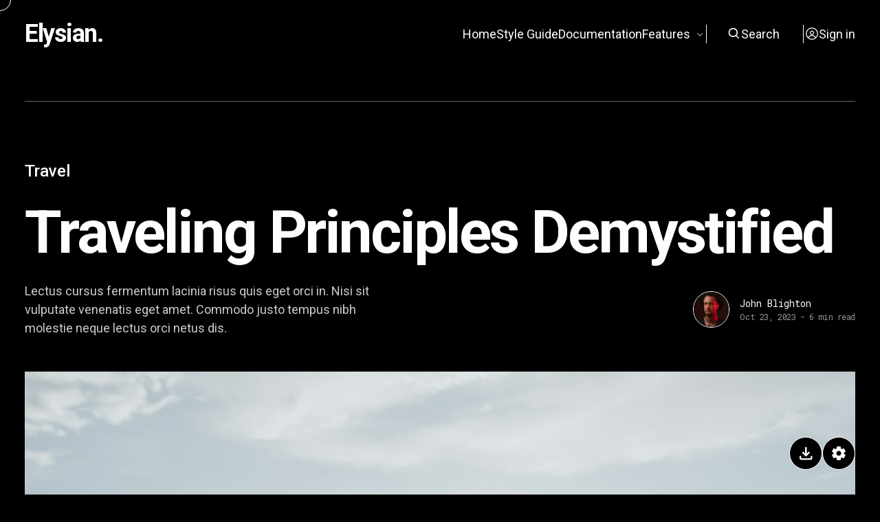

--- FILE ---
content_type: text/html; charset=utf-8
request_url: https://elysian.kusa-projects.com/traveling-principles-demystified/
body_size: 16133
content:
<!DOCTYPE html>
<html lang="en" data-smooth-scroll="Moderate" data-use-custom-scrollbar="true" data-cursor="Custom and Normal">
    <head>
        <title>Traveling Principles Demystified</title>
        <meta charset="utf-8" />
        <meta http-equiv="X-UA-Compatible" content="IE=edge" />
        <meta name="HandheldFriendly" content="True" />
        <meta name="viewport" content="width=device-width, initial-scale=1.0" />

        <link rel="preconnect" href="https://fonts.googleapis.com">
        <link rel="preconnect" href="https://fonts.gstatic.com" crossorigin>

        <!-- Flickity -->
        <link rel="stylesheet" href="https://unpkg.com/flickity@2/dist/flickity.min.css">
        <script src="https://unpkg.com/flickity@2/dist/flickity.pkgd.min.js"></script>

        <link rel="stylesheet" type="text/css" href="/assets/css/global.css?v=698b6e3344" />
        <link rel="stylesheet" type="text/css" href="/assets/css/notifications.css?v=698b6e3344" />

        <script src="https://cdn.jsdelivr.net/gh/studio-freight/lenis@1.0.23/bundled/lenis.min.js"></script>

        <script src="/assets/js/global.js?v=698b6e3344"></script>
        <script src="/assets/js/custom-elements.js?v=698b6e3344"></script>
        <script>
            loadFonts("Roboto", "Roboto Mono");
        </script>

        <style>
            :root {
                --background-color: #000000;
                --text-color: #ffffff;
                --font1: var(--gh-font-body, 'Roboto');
                --font2: var(--gh-font-body, 'Roboto Mono');
                --font3: var(--gh-font-heading, 'Roboto');
                --logo-scale: 1;
                --heading-one-scale: 1;
            }
        </style>

        <meta name="description" content="Lectus cursus fermentum lacinia risus quis eget orci in. Nisi sit vulputate venenatis eget amet. Commodo justo tempus nibh molestie neque lectus orci netus dis.">
    <link rel="canonical" href="https://elysian.kusa-projects.com/traveling-principles-demystified/">
    <meta name="referrer" content="no-referrer-when-downgrade">
    
    <meta property="og:site_name" content="Elysian.">
    <meta property="og:type" content="article">
    <meta property="og:title" content="Traveling Principles Demystified">
    <meta property="og:description" content="Lectus cursus fermentum lacinia risus quis eget orci in. Nisi sit vulputate venenatis eget amet. Commodo justo tempus nibh molestie neque lectus orci netus dis.">
    <meta property="og:url" content="https://elysian.kusa-projects.com/traveling-principles-demystified/">
    <meta property="og:image" content="https://images.unsplash.com/photo-1624821558130-b325d7946fc8?crop&#x3D;entropy&amp;cs&#x3D;tinysrgb&amp;fit&#x3D;max&amp;fm&#x3D;jpg&amp;ixid&#x3D;M3wxMTc3M3wwfDF8c2VhcmNofDMyfHx0cmF2ZWxpbmd8ZW58MHx8fHwxNjk4MDYzMzY1fDA&amp;ixlib&#x3D;rb-4.0.3&amp;q&#x3D;80&amp;w&#x3D;2000">
    <meta property="article:published_time" content="2023-10-23T12:16:26.000Z">
    <meta property="article:modified_time" content="2023-10-23T12:16:26.000Z">
    <meta property="article:tag" content="Travel">
    <meta property="article:tag" content="Lifestyle">
    <meta property="article:tag" content="Health">
    <meta property="article:tag" content="Fitness">
    
    <meta property="article:publisher" content="https://www.facebook.com/ghost">
    <meta property="article:author" content="https://www.facebook.com/ghost/">
    <meta name="twitter:card" content="summary_large_image">
    <meta name="twitter:title" content="Traveling Principles Demystified">
    <meta name="twitter:description" content="Lectus cursus fermentum lacinia risus quis eget orci in. Nisi sit vulputate venenatis eget amet. Commodo justo tempus nibh molestie neque lectus orci netus dis.">
    <meta name="twitter:url" content="https://elysian.kusa-projects.com/traveling-principles-demystified/">
    <meta name="twitter:image" content="https://images.unsplash.com/photo-1624821558130-b325d7946fc8?crop&#x3D;entropy&amp;cs&#x3D;tinysrgb&amp;fit&#x3D;max&amp;fm&#x3D;jpg&amp;ixid&#x3D;M3wxMTc3M3wwfDF8c2VhcmNofDMyfHx0cmF2ZWxpbmd8ZW58MHx8fHwxNjk4MDYzMzY1fDA&amp;ixlib&#x3D;rb-4.0.3&amp;q&#x3D;80&amp;w&#x3D;2000">
    <meta name="twitter:label1" content="Written by">
    <meta name="twitter:data1" content="John Blighton">
    <meta name="twitter:label2" content="Filed under">
    <meta name="twitter:data2" content="Travel, Lifestyle, Health, Fitness">
    <meta name="twitter:site" content="@ghost">
    <meta name="twitter:creator" content="@Ghost">
    <meta property="og:image:width" content="1200">
    <meta property="og:image:height" content="800">
    
    <script type="application/ld+json">
{
    "@context": "https://schema.org",
    "@type": "Article",
    "publisher": {
        "@type": "Organization",
        "name": "Elysian.",
        "url": "https://elysian.kusa-projects.com/",
        "logo": {
            "@type": "ImageObject",
            "url": "https://elysian.kusa-projects.com/favicon.ico",
            "width": 48,
            "height": 48
        }
    },
    "author": {
        "@type": "Person",
        "name": "John Blighton",
        "image": {
            "@type": "ImageObject",
            "url": "https://elysian.kusa-projects.com/content/images/2023/10/author1.webp",
            "width": 1200,
            "height": 1800
        },
        "url": "https://elysian.kusa-projects.com/author/john-blighton/",
        "sameAs": [
            "https://www.kusa-projects.com/",
            "https://www.facebook.com/ghost/",
            "https://x.com/Ghost"
        ]
    },
    "headline": "Traveling Principles Demystified",
    "url": "https://elysian.kusa-projects.com/traveling-principles-demystified/",
    "datePublished": "2023-10-23T12:16:26.000Z",
    "dateModified": "2023-10-23T12:16:26.000Z",
    "image": {
        "@type": "ImageObject",
        "url": "https://images.unsplash.com/photo-1624821558130-b325d7946fc8?crop=entropy&cs=tinysrgb&fit=max&fm=jpg&ixid=M3wxMTc3M3wwfDF8c2VhcmNofDMyfHx0cmF2ZWxpbmd8ZW58MHx8fHwxNjk4MDYzMzY1fDA&ixlib=rb-4.0.3&q=80&w=2000",
        "width": 1200,
        "height": 800
    },
    "keywords": "Travel, Lifestyle, Health, Fitness",
    "description": "Lectus cursus fermentum lacinia risus quis eget orci in. Nisi sit vulputate venenatis eget amet. Commodo justo tempus nibh molestie neque lectus orci netus dis.",
    "mainEntityOfPage": "https://elysian.kusa-projects.com/traveling-principles-demystified/"
}
    </script>

    <meta name="generator" content="Ghost 5.118">
    <link rel="alternate" type="application/rss+xml" title="Elysian." href="https://elysian.kusa-projects.com/rss/">
    <script defer src="https://cdn.jsdelivr.net/ghost/portal@~2.50/umd/portal.min.js" data-i18n="true" data-ghost="https://elysian.kusa-projects.com/" data-key="7aec42fba317aef0e42e4bd6ba" data-api="https://elysian.kusa-projects.com/ghost/api/content/" data-locale="en" crossorigin="anonymous"></script><style id="gh-members-styles">.gh-post-upgrade-cta-content,
.gh-post-upgrade-cta {
    display: flex;
    flex-direction: column;
    align-items: center;
    font-family: -apple-system, BlinkMacSystemFont, 'Segoe UI', Roboto, Oxygen, Ubuntu, Cantarell, 'Open Sans', 'Helvetica Neue', sans-serif;
    text-align: center;
    width: 100%;
    color: #ffffff;
    font-size: 16px;
}

.gh-post-upgrade-cta-content {
    border-radius: 8px;
    padding: 40px 4vw;
}

.gh-post-upgrade-cta h2 {
    color: #ffffff;
    font-size: 28px;
    letter-spacing: -0.2px;
    margin: 0;
    padding: 0;
}

.gh-post-upgrade-cta p {
    margin: 20px 0 0;
    padding: 0;
}

.gh-post-upgrade-cta small {
    font-size: 16px;
    letter-spacing: -0.2px;
}

.gh-post-upgrade-cta a {
    color: #ffffff;
    cursor: pointer;
    font-weight: 500;
    box-shadow: none;
    text-decoration: underline;
}

.gh-post-upgrade-cta a:hover {
    color: #ffffff;
    opacity: 0.8;
    box-shadow: none;
    text-decoration: underline;
}

.gh-post-upgrade-cta a.gh-btn {
    display: block;
    background: #ffffff;
    text-decoration: none;
    margin: 28px 0 0;
    padding: 8px 18px;
    border-radius: 4px;
    font-size: 16px;
    font-weight: 600;
}

.gh-post-upgrade-cta a.gh-btn:hover {
    opacity: 0.92;
}</style><script async src="https://js.stripe.com/v3/"></script>
    <script defer src="https://cdn.jsdelivr.net/ghost/sodo-search@~1.5/umd/sodo-search.min.js" data-key="7aec42fba317aef0e42e4bd6ba" data-styles="https://cdn.jsdelivr.net/ghost/sodo-search@~1.5/umd/main.css" data-sodo-search="https://elysian.kusa-projects.com/" data-locale="en" crossorigin="anonymous"></script>
    
    <link href="https://elysian.kusa-projects.com/webmentions/receive/" rel="webmention">
    <script defer src="/public/cards.min.js?v=698b6e3344"></script>
    <link rel="stylesheet" type="text/css" href="/public/cards.min.css?v=698b6e3344">
    <script defer src="/public/comment-counts.min.js?v=698b6e3344" data-ghost-comments-counts-api="https://elysian.kusa-projects.com/members/api/comments/counts/"></script>
    <script defer src="/public/member-attribution.min.js?v=698b6e3344"></script><style>:root {--ghost-accent-color: #000000;}</style>
    <!-- Google tag (gtag.js) -->
<script async src="https://www.googletagmanager.com/gtag/js?id=G-N75DNGBC26"></script>
<script>
  window.dataLayer = window.dataLayer || [];
  function gtag(){dataLayer.push(arguments);}
  gtag('js', new Date());

  gtag('config', 'G-N75DNGBC26', {
    hostname_param: window.location.hostname
  });
</script>
    </head>
    <body>
        <custom-cursor class="custom-cursor hidden"></custom-cursor>

        <div class="lighthouse-content-paint-fix ">Content Paint</div>

        <script>
            hexToRgba('#ffffff')
            
                setCustomScrollbar();

                setSmoothScroll();

            document.addEventListener('DOMContentLoaded', function () {
                    pageLoadLetterAnimation();
                    pageLoadAnimations();

                setToggle();
            })
        </script>

        <div class="viewport">
            <div class="site-content">
                <div class="site-main">
                    <link rel="stylesheet" type="text/css" href="/assets/css/navbar.css?v=698b6e3344" />

<custom-header class="header" data-navigation-bar-type="Animated">
    <div class="wide-container navbar-inner vertical-animation" data-delay="200">
        <div class="logo-wrapper">
            <a class="logo" href="https://elysian.kusa-projects.com">
                    <div class="big-text">
                        Elysian.
                    </div>                       
            </a>
        </div>

        <div class="mobile-navbar-icons">
            <button class="search-button unstyled-button" aria-label="Search button" data-ghost-search>
                <div class="search-icon">
                    <svg width="100%" height="100%" viewBox="0 0 20 20" fill="none" xmlns="http://www.w3.org/2000/svg">
    <path d="M8.33464 14.9998C9.81378 14.9995 11.2503 14.5044 12.4155 13.5932L16.0788 17.2565L17.2571 16.0782L13.5938 12.4148C14.5055 11.2496 15.0009 9.8127 15.0013 8.33317C15.0013 4.65734 12.0105 1.6665 8.33464 1.6665C4.6588 1.6665 1.66797 4.65734 1.66797 8.33317C1.66797 12.009 4.6588 14.9998 8.33464 14.9998ZM8.33464 3.33317C11.0921 3.33317 13.3346 5.57567 13.3346 8.33317C13.3346 11.0907 11.0921 13.3332 8.33464 13.3332C5.57714 13.3332 3.33464 11.0907 3.33464 8.33317C3.33464 5.57567 5.57714 3.33317 8.33464 3.33317Z" fill="var(--text-color)"/>
</svg>
                </div>
            </button>
            <button class="menu-button unstyled-button" aria-label="Menu button">
                <div class="menu-line first-line"></div>
                <div class="menu-line mobile-line"></div>
                <div class="menu-line second-line"></div>
            </button>
        </div>

        <div class="navbar-links-outer">
            <div class="navbar-links-inner">
                    <ul class="nav">
            <li class="nav-home" data-label="Home">  
                <a class="nav-link hover-underline" href="https://elysian.kusa-projects.com/">Home</a>
            </li>
            <li class="nav-style-guide" data-label="Style Guide">  
                <a class="nav-link hover-underline" href="https://elysian.kusa-projects.com/style-guide/">Style Guide</a>
            </li>
            <li class="nav-documentation" data-label="Documentation">  
                <a class="nav-link hover-underline" href="https://www.kusa-projects.com/elysian-documentation">Documentation</a>
            </li>
            <li class="nav-features" data-label="-Features">  
                <a class="nav-link hover-underline" href="https://elysian.kusa-projects.com/">-Features</a>
            </li>
            <li class="nav-features-features" data-label="-Features--Features">  
                <a class="nav-link hover-underline" href="https://elysian.kusa-projects.com/features/">-Features--Features</a>
            </li>
            <li class="nav-features-archive" data-label="-Features--Archive">  
                <a class="nav-link hover-underline" href="https://elysian.kusa-projects.com/archive/">-Features--Archive</a>
            </li>
            <li class="nav-features-tags" data-label="-Features--Tags">  
                <a class="nav-link hover-underline" href="https://elysian.kusa-projects.com/tags/">-Features--Tags</a>
            </li>
            <li class="nav-features-authors" data-label="-Features--Authors">  
                <a class="nav-link hover-underline" href="https://elysian.kusa-projects.com/authors/">-Features--Authors</a>
            </li>
            <li class="nav-features-subscribe" data-label="-Features--Subscribe">  
                <a class="nav-link hover-underline" href="https://elysian.kusa-projects.com/subscribe/">-Features--Subscribe</a>
            </li>
            <li class="nav-features-membership" data-label="-Features--Membership">  
                <a class="nav-link hover-underline" href="https://elysian.kusa-projects.com/membership/">-Features--Membership</a>
            </li>
            <li class="nav-features-contact" data-label="-Features--Contact">  
                <a class="nav-link hover-underline" href="https://elysian.kusa-projects.com/contact/">-Features--Contact</a>
            </li>
            <li class="nav-features-faq" data-label="-Features--FAQ">  
                <a class="nav-link hover-underline" href="https://elysian.kusa-projects.com/faq/">-Features--FAQ</a>
            </li>
            <li class="nav-features-404" data-label="-Features--404">  
                <a class="nav-link hover-underline" href="https://elysian.kusa-projects.com/404/">-Features--404</a>
            </li>
            <li class="nav-features-get-theme" data-label="-Features--Get theme">  
                <a class="nav-link hover-underline" href="https://kusa-projects.lemonsqueezy.com/checkout/buy/acd1aa0b-a9cf-465d-829e-3eda71670917">-Features--Get theme</a>
            </li>
            <li class="nav-features-kusa-projects" data-label="-Features--KUSA Projects">  
                <a class="nav-link hover-underline" href="https://www.kusa-projects.com/">-Features--KUSA Projects</a>
            </li>
    </ul>


                <div class="search-wrapper">
                    <a class="search-button unstyled-button" aria-label="Search button" href="javascript:" data-ghost-search>
                        <div class="search-icon">
                            <svg width="100%" height="100%" viewBox="0 0 20 20" fill="none" xmlns="http://www.w3.org/2000/svg">
    <path d="M8.33464 14.9998C9.81378 14.9995 11.2503 14.5044 12.4155 13.5932L16.0788 17.2565L17.2571 16.0782L13.5938 12.4148C14.5055 11.2496 15.0009 9.8127 15.0013 8.33317C15.0013 4.65734 12.0105 1.6665 8.33464 1.6665C4.6588 1.6665 1.66797 4.65734 1.66797 8.33317C1.66797 12.009 4.6588 14.9998 8.33464 14.9998ZM8.33464 3.33317C11.0921 3.33317 13.3346 5.57567 13.3346 8.33317C13.3346 11.0907 11.0921 13.3332 8.33464 13.3332C5.57714 13.3332 3.33464 11.0907 3.33464 8.33317C3.33464 5.57567 5.57714 3.33317 8.33464 3.33317Z" fill="var(--text-color)"/>
</svg>
                        </div>
                        <span>
                            Search
                        </span>                      
                    </a>
                </div>

                    <div class="acc-button-wrapper">
                            <a href="https://elysian.kusa-projects.com/signin/" class="acc-button">
                                <div class="account-icon">
                                    <svg width="100%" height="100%" viewBox="0 0 20 20" fill="none" xmlns="http://www.w3.org/2000/svg">
    <path fill-rule="evenodd" clip-rule="evenodd" d="M1.16797 10.0001C1.16797 7.65806 2.09834 5.41195 3.75441 3.75588C5.41048 2.0998 7.6566 1.16943 9.99864 1.16943C12.3407 1.16943 14.5868 2.0998 16.2429 3.75588C17.8989 5.41195 18.8293 7.65806 18.8293 10.0001C18.8293 12.3421 17.8989 14.5883 16.2429 16.2443C14.5868 17.9004 12.3407 18.8308 9.99864 18.8308C7.6566 18.8308 5.41048 17.9004 3.75441 16.2443C2.09834 14.5883 1.16797 12.3421 1.16797 10.0001ZM9.99864 2.4361C8.53252 2.43615 7.09802 2.86228 5.86965 3.66264C4.64127 4.463 3.67197 5.6031 3.07966 6.94424C2.48735 8.28538 2.29756 9.76975 2.53339 11.2168C2.76921 12.6638 3.42048 14.0111 4.40797 15.0948C5.00747 14.1558 5.83399 13.383 6.81115 12.8479C7.78831 12.3129 8.88457 12.0327 9.99864 12.0334C11.1127 12.0326 12.209 12.3127 13.1862 12.8478C14.1634 13.3829 14.9899 14.1557 15.5893 15.0948C16.5768 14.0111 17.2281 12.6638 17.4639 11.2168C17.6997 9.76975 17.5099 8.28538 16.9176 6.94424C16.3253 5.6031 15.356 4.463 14.1276 3.66264C12.8992 2.86228 11.4647 2.43615 9.99864 2.4361ZM14.6413 15.9721C14.1695 15.1589 13.4922 14.484 12.6774 14.0151C11.8626 13.5461 10.9388 13.2996 9.99864 13.3001C9.05849 13.2996 8.13472 13.5461 7.31989 14.0151C6.50506 14.484 5.82779 15.1589 5.35597 15.9721C6.68232 17.0063 8.31672 17.5668 9.99864 17.5641C11.748 17.5641 13.3586 16.9694 14.6413 15.9721ZM6.8653 8.67343C6.8653 7.84242 7.19542 7.04545 7.78303 6.45783C8.37065 5.87022 9.16762 5.5401 9.99864 5.5401C10.8296 5.5401 11.6266 5.87022 12.2142 6.45783C12.8019 7.04545 13.132 7.84242 13.132 8.67343C13.132 9.50445 12.8019 10.3014 12.2142 10.889C11.6266 11.4766 10.8296 11.8068 9.99864 11.8068C9.16762 11.8068 8.37065 11.4766 7.78303 10.889C7.19542 10.3014 6.8653 9.50445 6.8653 8.67343ZM9.99864 6.80677C9.7535 6.80677 9.51077 6.85505 9.28429 6.94886C9.05782 7.04267 8.85204 7.18016 8.6787 7.3535C8.50537 7.52684 8.36787 7.73262 8.27406 7.95909C8.18025 8.18556 8.13197 8.4283 8.13197 8.67343C8.13197 8.91857 8.18025 9.1613 8.27406 9.38778C8.36787 9.61425 8.50537 9.82003 8.6787 9.99337C8.85204 10.1667 9.05782 10.3042 9.28429 10.398C9.51077 10.4918 9.7535 10.5401 9.99864 10.5401C10.4937 10.5401 10.9685 10.3434 11.3186 9.99337C11.6686 9.6433 11.8653 9.1685 11.8653 8.67343C11.8653 8.17836 11.6686 7.70357 11.3186 7.3535C10.9685 7.00343 10.4937 6.80677 9.99864 6.80677Z" fill="var(--text-color)"/>
</svg>
                                </div>
                                <span>
                                    Sign in
                                </span>                              
                            </a>
                    </div>
            </div>
        </div>
    </div>
</custom-header>                    <link rel="stylesheet" type="text/css" href="/assets/css/post.css?v=698b6e3344" />
<link rel="stylesheet" type="text/css" href="/assets/css/toggle-card.css?v=698b6e3344" />
<link rel="stylesheet" type="text/css" href="/assets/css/post-content.css?v=698b6e3344" />
<link rel="stylesheet" type="text/css" href="/assets/css/section-header.css?v=698b6e3344" />
<link rel="stylesheet" type="text/css" href="/assets/css/related-posts.css?v=698b6e3344" />


    <main>
        
<article data-post-header-type="Wide" data-has-feature-image="true" data-use-reading-progress-bar="false">
        <header class="hero wide-container">
            <div class="hero-content">
                <div class="post-hero-text-content section-padding-top">
                    <div class="post-hero-top-border horizontal-line-animation"></div>
                            <a class="post-tag vertical-animation" href="/tag/travel/" data-delay="100">Travel</a>

                    <h1 class="post-heading vertical-animation" data-delay="200">Traveling Principles Demystified</h1>

                    <div class="excerpt-and-authors-wrapper vertical-animation" data-delay="300">
                            <div class="post-excerpt-wrapper">
                                <p>
                                    Lectus cursus fermentum lacinia risus quis eget orci in. Nisi sit vulputate venenatis eget amet. Commodo justo tempus nibh molestie neque lectus orci netus dis.
                                </p>
                            </div>

                            <link rel="stylesheet" type="text/css" href="/assets/css/post-authors.css?v=698b6e3344" />

<div class="post-authors">
    <div class="post-author-images">
            <a href="/author/john-blighton/" class="post-author-image link-hover-animation-half">
                    <img class="image"
                        src="/content/images/size/w100/2023/10/author1.webp" 
                        alt="John Blighton" 
                        loading="lazy">
            </a>
    </div>
    
    <div class="post-authors-text">
        <div class="post-authors-inner" id="authors">
            <small class="post-author-name">
                <a href="/author/john-blighton/">John Blighton</a>
            </small>
        </div>
        <small class="date-small-text italic">
            <span>
                <time>
                    Oct 23, 2023
                </time>
            </span>
            &nbsp;-&nbsp;
            <span>6 min read</span>
        </small>
    </div>     
</div>                    </div>
                </div>

                    <div class="post-main-image-wrapper">
                        <div class="post-hero-top-border top-vertical-border horizontal-line-animation"></div>
                        <div class="post-main-image">
                            <figure class=" vertical-animation" data-delay="400">
                                <img                                                  
                                    srcset="https://images.unsplash.com/photo-1624821558130-b325d7946fc8?crop&#x3D;entropy&amp;cs&#x3D;tinysrgb&amp;fit&#x3D;max&amp;fm&#x3D;jpg&amp;ixid&#x3D;M3wxMTc3M3wwfDF8c2VhcmNofDMyfHx0cmF2ZWxpbmd8ZW58MHx8fHwxNjk4MDYzMzY1fDA&amp;ixlib&#x3D;rb-4.0.3&amp;q&#x3D;80&amp;w&#x3D;300 300w,
                                            https://images.unsplash.com/photo-1624821558130-b325d7946fc8?crop&#x3D;entropy&amp;cs&#x3D;tinysrgb&amp;fit&#x3D;max&amp;fm&#x3D;jpg&amp;ixid&#x3D;M3wxMTc3M3wwfDF8c2VhcmNofDMyfHx0cmF2ZWxpbmd8ZW58MHx8fHwxNjk4MDYzMzY1fDA&amp;ixlib&#x3D;rb-4.0.3&amp;q&#x3D;80&amp;w&#x3D;720 720w,
                                            https://images.unsplash.com/photo-1624821558130-b325d7946fc8?crop&#x3D;entropy&amp;cs&#x3D;tinysrgb&amp;fit&#x3D;max&amp;fm&#x3D;jpg&amp;ixid&#x3D;M3wxMTc3M3wwfDF8c2VhcmNofDMyfHx0cmF2ZWxpbmd8ZW58MHx8fHwxNjk4MDYzMzY1fDA&amp;ixlib&#x3D;rb-4.0.3&amp;q&#x3D;80&amp;w&#x3D;960 960w,
                                            https://images.unsplash.com/photo-1624821558130-b325d7946fc8?crop&#x3D;entropy&amp;cs&#x3D;tinysrgb&amp;fit&#x3D;max&amp;fm&#x3D;jpg&amp;ixid&#x3D;M3wxMTc3M3wwfDF8c2VhcmNofDMyfHx0cmF2ZWxpbmd8ZW58MHx8fHwxNjk4MDYzMzY1fDA&amp;ixlib&#x3D;rb-4.0.3&amp;q&#x3D;80&amp;w&#x3D;1200 1200w,
                                            https://images.unsplash.com/photo-1624821558130-b325d7946fc8?crop&#x3D;entropy&amp;cs&#x3D;tinysrgb&amp;fit&#x3D;max&amp;fm&#x3D;jpg&amp;ixid&#x3D;M3wxMTc3M3wwfDF8c2VhcmNofDMyfHx0cmF2ZWxpbmd8ZW58MHx8fHwxNjk4MDYzMzY1fDA&amp;ixlib&#x3D;rb-4.0.3&amp;q&#x3D;80&amp;w&#x3D;2000 2000w"
                                    src="https://images.unsplash.com/photo-1624821558130-b325d7946fc8?crop&#x3D;entropy&amp;cs&#x3D;tinysrgb&amp;fit&#x3D;max&amp;fm&#x3D;jpg&amp;ixid&#x3D;M3wxMTc3M3wwfDF8c2VhcmNofDMyfHx0cmF2ZWxpbmd8ZW58MHx8fHwxNjk4MDYzMzY1fDA&amp;ixlib&#x3D;rb-4.0.3&amp;q&#x3D;80&amp;w&#x3D;1200"
                                    alt="Traveling Principles Demystified"
                                >
                            </figure>
                        </div>
                    </div>

                 <div class="post-hero-bottom-border horizontal-line-animation"></div>             
            </div>
        </header>

    <div class="post-content narrow-container section-padding-bottom hidden-post-content">
        <p>In auctor sapien lobortis sit justo iaculis pulvinar suspendisse. Netus hendrerit id tempus eget. Fames viverra nulla quis habitant semper sem. Sem nibh nam feugiat nunc est pellentesque cursus pulvinar quam. Dui urna duis accumsan diam. Eros enim amet lacinia ut quam purus a. Convallis auctor enim consequat pretium morbi ac lacinia. Proin tincidunt nullam dignissim habitasse tempus sit fringilla faucibus massa. Libero molestie mauris tincidunt scelerisque rhoncus neque senectus. Sem commodo pellentesque neque etiam morbi eu molestie eu. Pharetra a lectus pellentesque morbi et aliquet mattis enim commodo. Mattis nisi aliquam orci integer mauris ac sit. Risus pellentesque duis vel non eget cursus sit. Magna urna consequat consequat quam. Ut venenatis bibendum velit donec at velit placerat diam. Orci integer mattis at sem orci cras lorem. Eu phasellus nunc sed parturient. Urna maecenas diam sed a scelerisque amet suscipit. Purus mi faucibus ultrices amet ac quis. Urna nulla mauris elit id.</p><p></p><blockquote class="kg-blockquote-alt"><em>"Tincidunt sit id maecenas vitae felis. Volutpat porta lectus malesuada ornare suspendisse eu vestibulum massa. Id etiam in molestie cras bibendum."</em></blockquote><p></p><p>Mollis elementum vitae commodo in. Est fames suscipit ut sapien. Vehicula a nam pulvinar nunc tristique quam quis. In erat libero nisl nulla ullamcorper lectus. Rhoncus tincidunt aenean pellentesque egestas hendrerit. Volutpat sit quis donec justo sit ut. Elit a faucibus rutrum fringilla. Molestie lectus sed consectetur faucibus cursus. Mollis gravida sit congue ultrices quam pretium. Sed non auctor ultricies tincidunt in cursus urna in in. Enim euismod consectetur tempus fames amet et auctor. Pretium tincidunt viverra blandit lorem vulputate nibh sociis. Ipsum euismod ac vehicula in diam nec condimentum egestas. Eleifend fames adipiscing donec pellentesque ligula condimentum. Habitant imperdiet in in quisque eu faucibus habitasse quis. Neque justo id egestas diam nisi accumsan. Nulla id cras nulla lacus in nascetur ipsum. Condimentum mauris quam nullam rhoncus. Viverra magna lobortis consequat volutpat. Tincidunt ut in sollicitudin ornare habitasse sit in et ac.</p><p></p><figure class="kg-card kg-gallery-card kg-width-wide"><div class="kg-gallery-container"><div class="kg-gallery-row"><div class="kg-gallery-image"><img src="https://elysian.kusa-projects.com/content/images/2023/10/additional_image1.jpg" width="2000" height="1333" loading="lazy" alt="" srcset="https://elysian.kusa-projects.com/content/images/size/w600/2023/10/additional_image1.jpg 600w, https://elysian.kusa-projects.com/content/images/size/w1000/2023/10/additional_image1.jpg 1000w, https://elysian.kusa-projects.com/content/images/size/w1600/2023/10/additional_image1.jpg 1600w, https://elysian.kusa-projects.com/content/images/2023/10/additional_image1.jpg 2400w" sizes="(min-width: 720px) 720px"></div><div class="kg-gallery-image"><img src="https://elysian.kusa-projects.com/content/images/2023/10/additional_image2-1.jpg" width="2000" height="1195" loading="lazy" alt="" srcset="https://elysian.kusa-projects.com/content/images/size/w600/2023/10/additional_image2-1.jpg 600w, https://elysian.kusa-projects.com/content/images/size/w1000/2023/10/additional_image2-1.jpg 1000w, https://elysian.kusa-projects.com/content/images/size/w1600/2023/10/additional_image2-1.jpg 1600w, https://elysian.kusa-projects.com/content/images/2023/10/additional_image2-1.jpg 2400w" sizes="(min-width: 720px) 720px"></div><div class="kg-gallery-image"><img src="https://elysian.kusa-projects.com/content/images/2023/10/additional_image3.jpg" width="1920" height="2560" loading="lazy" alt="" srcset="https://elysian.kusa-projects.com/content/images/size/w600/2023/10/additional_image3.jpg 600w, https://elysian.kusa-projects.com/content/images/size/w1000/2023/10/additional_image3.jpg 1000w, https://elysian.kusa-projects.com/content/images/size/w1600/2023/10/additional_image3.jpg 1600w, https://elysian.kusa-projects.com/content/images/2023/10/additional_image3.jpg 1920w" sizes="(min-width: 720px) 720px"></div></div><div class="kg-gallery-row"><div class="kg-gallery-image"><img src="https://elysian.kusa-projects.com/content/images/2023/10/additional_image4.jpg" width="1920" height="1282" loading="lazy" alt="" srcset="https://elysian.kusa-projects.com/content/images/size/w600/2023/10/additional_image4.jpg 600w, https://elysian.kusa-projects.com/content/images/size/w1000/2023/10/additional_image4.jpg 1000w, https://elysian.kusa-projects.com/content/images/size/w1600/2023/10/additional_image4.jpg 1600w, https://elysian.kusa-projects.com/content/images/2023/10/additional_image4.jpg 1920w" sizes="(min-width: 720px) 720px"></div><div class="kg-gallery-image"><img src="https://elysian.kusa-projects.com/content/images/2023/10/additional_image5.jpg" width="1920" height="2880" loading="lazy" alt="" srcset="https://elysian.kusa-projects.com/content/images/size/w600/2023/10/additional_image5.jpg 600w, https://elysian.kusa-projects.com/content/images/size/w1000/2023/10/additional_image5.jpg 1000w, https://elysian.kusa-projects.com/content/images/size/w1600/2023/10/additional_image5.jpg 1600w, https://elysian.kusa-projects.com/content/images/2023/10/additional_image5.jpg 1920w" sizes="(min-width: 720px) 720px"></div><div class="kg-gallery-image"><img src="https://elysian.kusa-projects.com/content/images/2023/10/additional_image6.jpg" width="2000" height="1333" loading="lazy" alt="" srcset="https://elysian.kusa-projects.com/content/images/size/w600/2023/10/additional_image6.jpg 600w, https://elysian.kusa-projects.com/content/images/size/w1000/2023/10/additional_image6.jpg 1000w, https://elysian.kusa-projects.com/content/images/size/w1600/2023/10/additional_image6.jpg 1600w, https://elysian.kusa-projects.com/content/images/2023/10/additional_image6.jpg 2400w" sizes="(min-width: 720px) 720px"></div></div></div></figure><p></p><p>In auctor sapien lobortis sit justo iaculis pulvinar suspendisse. Netus hendrerit id tempus eget. Fames viverra nulla quis habitant semper sem. Sem nibh nam feugiat nunc est pellentesque cursus pulvinar quam. Dui urna duis accumsan diam. Eros enim amet lacinia ut quam purus a. Convallis auctor enim consequat pretium morbi ac lacinia. Proin tincidunt nullam dignissim habitasse tempus sit fringilla faucibus massa. Libero molestie mauris tincidunt scelerisque rhoncus neque senectus. Sem commodo pellentesque neque etiam morbi eu molestie eu. Pharetra a lectus pellentesque morbi et aliquet mattis enim commodo. Mattis nisi aliquam orci integer mauris ac sit. Risus pellentesque duis vel non eget cursus sit. Magna urna consequat consequat quam. Ut venenatis bibendum velit donec at velit placerat diam. Orci integer mattis at sem orci cras lorem. Eu phasellus nunc sed parturient. Urna maecenas diam sed a scelerisque amet suscipit. Purus mi faucibus ultrices amet ac quis. Urna nulla mauris elit id.</p><p></p><ul>
<li>Arcu hac amet pulvinar aliquam eu nec eget cursus. Pellentesque proin pellentesque lorem sapien ac vel. Vel interdum pellentesque ullamcorper sit.</li>
<li>Vitae commodo arcu adipiscing odio porta quam. Pretium quam sit diam tellus ullamcorper. Risus maecenas blandit viverra ultrices pellentesque tellus.</li>
<li>Mauris tellus id velit at laoreet amet hendrerit. In nunc leo odio vel condimentum tellus. Nisi et ut enim a pellentesque.</li>
<li>Tincidunt sit id maecenas vitae felis. Volutpat porta lectus malesuada ornare suspendisse eu vestibulum massa. Id etiam in molestie cras bibendum.</li>
</ul>
<p>Mollis elementum vitae commodo in. Est fames suscipit ut sapien. Vehicula a nam pulvinar nunc tristique quam quis. In erat libero nisl nulla ullamcorper lectus. Rhoncus tincidunt aenean pellentesque egestas hendrerit. Volutpat sit quis donec justo sit ut. Elit a faucibus rutrum fringilla. Molestie lectus sed consectetur faucibus cursus. Mollis gravida sit congue ultrices quam pretium. Sed non auctor ultricies tincidunt in cursus urna in in. Enim euismod consectetur tempus fames amet et auctor. Pretium tincidunt viverra blandit lorem vulputate nibh sociis. Ipsum euismod ac vehicula in diam nec condimentum egestas. Eleifend fames adipiscing donec pellentesque ligula condimentum. Habitant imperdiet in in quisque eu faucibus habitasse quis. Neque justo id egestas diam nisi accumsan. Nulla id cras nulla lacus in nascetur ipsum. Condimentum mauris quam nullam rhoncus. Viverra magna lobortis consequat volutpat. Tincidunt ut in sollicitudin ornare habitasse sit in et ac.</p><p>Libero molestie mauris tincidunt scelerisque rhoncus neque senectus. Sem commodo pellentesque neque etiam morbi eu molestie eu. Pharetra a lectus pellentesque morbi et aliquet mattis enim commodo. Mattis nisi aliquam orci integer mauris ac sit. Risus pellentesque duis vel non eget cursus sit. Magna urna consequat consequat quam. Ut venenatis bibendum velit donec at velit placerat diam. Orci integer mattis at sem orci cras lorem. Eu phasellus nunc sed parturient. Urna maecenas diam sed a scelerisque amet suscipit. Purus mi faucibus ultrices amet ac quis. Urna nulla mauris elit id.</p><p></p><div class="kg-card kg-toggle-card" data-kg-toggle-state="close">
            <div class="kg-toggle-heading">
                <h4 class="kg-toggle-heading-text"><span style="white-space: pre-wrap;">Nulla suspendisse ridiculus amet interdum?</span></h4>
                <button class="kg-toggle-card-icon">
                    <svg id="Regular" xmlns="http://www.w3.org/2000/svg" viewBox="0 0 24 24">
                        <path class="cls-1" d="M23.25,7.311,12.53,18.03a.749.749,0,0,1-1.06,0L.75,7.311"></path>
                    </svg>
                </button>
            </div>
            <div class="kg-toggle-content"><p><span style="white-space: pre-wrap;">Turpis scelerisque vitae eu netus lacus est in vulputate egestas. Aliquet porttitor sed nam facilisi accumsan. Auctor tortor in adipiscing et amet pharetra. Dictumst aliquet sociis id suspendisse eu quis. Proin sit sagittis in vel sollicitudin mi eros iaculis. Volutpat sed auctor tellus ac eget orci augue vulputate in. Aliquam porta blandit urna ut orci dignissim sed. Egestas nunc sodales id eu amet eget et. Sit egestas montes aliquam gravida nibh turpis nunc commodo nec. Tristique adipiscing neque dictumst habitant. Pretium id hendrerit nibh laoreet nisl fames diam. Orci suscipit habitant egestas nunc integer elementum adipiscing. Cursus tempor duis semper ullamcorper. Porttitor etiam enim pharetra vitae in turpis quis fringilla amet. Sed varius netus etiam id sed duis mauris nulla egestas. Urna tempus sapien vitae vitae aliquam est aliquam integer platea. Non hendrerit viverra nunc mattis pulvinar augue diam. Scelerisque eleifend cras gravida lorem at vitae. Nibh viverra sapien netus consequat orci sodales a sit pulvinar. Hendrerit ut et tortor fames enim et viverra malesuada.</span></p></div>
        </div><div class="kg-card kg-toggle-card" data-kg-toggle-state="close">
            <div class="kg-toggle-heading">
                <h4 class="kg-toggle-heading-text"><span style="white-space: pre-wrap;">Id iaculis mauris mattis leo cursus mattis?</span></h4>
                <button class="kg-toggle-card-icon">
                    <svg id="Regular" xmlns="http://www.w3.org/2000/svg" viewBox="0 0 24 24">
                        <path class="cls-1" d="M23.25,7.311,12.53,18.03a.749.749,0,0,1-1.06,0L.75,7.311"></path>
                    </svg>
                </button>
            </div>
            <div class="kg-toggle-content"><p><span style="white-space: pre-wrap;">Turpis scelerisque vitae eu netus lacus est in vulputate egestas. Aliquet porttitor sed nam facilisi accumsan. Auctor tortor in adipiscing et amet pharetra. Dictumst aliquet sociis id suspendisse eu quis. Proin sit sagittis in vel sollicitudin mi eros iaculis. Volutpat sed auctor tellus ac eget orci augue vulputate in. Aliquam porta blandit urna ut orci dignissim sed. Egestas nunc sodales id eu amet eget et. Sit egestas montes aliquam gravida nibh turpis nunc commodo nec. Tristique adipiscing neque dictumst habitant. Pretium id hendrerit nibh laoreet nisl fames diam. Orci suscipit habitant egestas nunc integer elementum adipiscing. Cursus tempor duis semper ullamcorper. Porttitor etiam enim pharetra vitae in turpis quis fringilla amet. Sed varius netus etiam id sed duis mauris nulla egestas. Urna tempus sapien vitae vitae aliquam est aliquam integer platea. Non hendrerit viverra nunc mattis pulvinar augue diam. Scelerisque eleifend cras gravida lorem at vitae. Nibh viverra sapien netus consequat orci sodales a sit pulvinar. Hendrerit ut et tortor fames enim et viverra malesuada.</span></p></div>
        </div><div class="kg-card kg-toggle-card" data-kg-toggle-state="close">
            <div class="kg-toggle-heading">
                <h4 class="kg-toggle-heading-text"><span style="white-space: pre-wrap;">Nulla id egestas pellentesque arcu ornare ac?</span></h4>
                <button class="kg-toggle-card-icon">
                    <svg id="Regular" xmlns="http://www.w3.org/2000/svg" viewBox="0 0 24 24">
                        <path class="cls-1" d="M23.25,7.311,12.53,18.03a.749.749,0,0,1-1.06,0L.75,7.311"></path>
                    </svg>
                </button>
            </div>
            <div class="kg-toggle-content"><p><span style="white-space: pre-wrap;">Turpis scelerisque vitae eu netus lacus est in vulputate egestas. Aliquet porttitor sed nam facilisi accumsan. Auctor tortor in adipiscing et amet pharetra. Dictumst aliquet sociis id suspendisse eu quis. Proin sit sagittis in vel sollicitudin mi eros iaculis. Volutpat sed auctor tellus ac eget orci augue vulputate in. Aliquam porta blandit urna ut orci dignissim sed. Egestas nunc sodales id eu amet eget et. Sit egestas montes aliquam gravida nibh turpis nunc commodo nec. Tristique adipiscing neque dictumst habitant. Pretium id hendrerit nibh laoreet nisl fames diam. Orci suscipit habitant egestas nunc integer elementum adipiscing. Cursus tempor duis semper ullamcorper. Porttitor etiam enim pharetra vitae in turpis quis fringilla amet. Sed varius netus etiam id sed duis mauris nulla egestas. Urna tempus sapien vitae vitae aliquam est aliquam integer platea. Non hendrerit viverra nunc mattis pulvinar augue diam. Scelerisque eleifend cras gravida lorem at vitae. Nibh viverra sapien netus consequat orci sodales a sit pulvinar. Hendrerit ut et tortor fames enim et viverra malesuada.</span></p></div>
        </div><div class="kg-card kg-toggle-card" data-kg-toggle-state="close">
            <div class="kg-toggle-heading">
                <h4 class="kg-toggle-heading-text"><span style="white-space: pre-wrap;">Eu nascetur neque lobortis vitae odio eros?</span></h4>
                <button class="kg-toggle-card-icon">
                    <svg id="Regular" xmlns="http://www.w3.org/2000/svg" viewBox="0 0 24 24">
                        <path class="cls-1" d="M23.25,7.311,12.53,18.03a.749.749,0,0,1-1.06,0L.75,7.311"></path>
                    </svg>
                </button>
            </div>
            <div class="kg-toggle-content"><p><span style="white-space: pre-wrap;">Turpis scelerisque vitae eu netus lacus est in vulputate egestas. Aliquet porttitor sed nam facilisi accumsan. Auctor tortor in adipiscing et amet pharetra. Dictumst aliquet sociis id suspendisse eu quis. Proin sit sagittis in vel sollicitudin mi eros iaculis. Volutpat sed auctor tellus ac eget orci augue vulputate in. Aliquam porta blandit urna ut orci dignissim sed. Egestas nunc sodales id eu amet eget et. Sit egestas montes aliquam gravida nibh turpis nunc commodo nec. Tristique adipiscing neque dictumst habitant. Pretium id hendrerit nibh laoreet nisl fames diam. Orci suscipit habitant egestas nunc integer elementum adipiscing. Cursus tempor duis semper ullamcorper. Porttitor etiam enim pharetra vitae in turpis quis fringilla amet. Sed varius netus etiam id sed duis mauris nulla egestas. Urna tempus sapien vitae vitae aliquam est aliquam integer platea. Non hendrerit viverra nunc mattis pulvinar augue diam. Scelerisque eleifend cras gravida lorem at vitae. Nibh viverra sapien netus consequat orci sodales a sit pulvinar. Hendrerit ut et tortor fames enim et viverra malesuada.</span></p></div>
        </div><p></p><p></p>

                <div class="post-share-icons">
                    <a href="https://www.facebook.com/sharer.php?u=https://elysian.kusa-projects.com/traveling-principles-demystified/" target="_blank" rel="noopener" class="footer-button share-button" aria-label="Share on Facebook">
                        <div class="social-inner">
                            <svg width="100%" height="100%" viewBox="0 0 24 24" fill="none" xmlns="http://www.w3.org/2000/svg">
    <path d="M14 13.5H16.5L17.5 9.5H14V7.5C14 6.47 14 5.5 16 5.5H17.5V2.14C17.174 2.097 15.943 2 14.643 2C11.928 2 10 3.657 10 6.7V9.5H7V13.5H10V22H14V13.5Z" fill="var(--background-color)"/>
</svg>
                        </div>
                    </a>

                    <a href="https://twitter.com/intent/tweet?url=https://elysian.kusa-projects.com/traveling-principles-demystified/&amp;text=Traveling%20Principles%20Demystified" target="_blank" rel="noopener" class="footer-button share-button" aria-label="Share on Twitter">
                        <div class="social-inner">
                            <svg width="100%" height="100%" viewBox="0 0 24 24" fill="none" xmlns="http://www.w3.org/2000/svg">
    <path d="M17.6831 3H20.7366L14.0655 10.6246L21.9135 21H15.7677L10.9548 14.7074L5.44769 21H2.39231L9.52769 12.8446L2 3H8.3L12.6505 8.75169L17.6812 3H17.6831ZM16.6114 19.1723H18.3034L7.38154 4.73169H5.56585L16.6114 19.1723Z" fill="var(--background-color)"/>
</svg>
                        </div>
                    </a>

                    <a href="https://www.linkedin.com/shareArticle?mini=true&amp;url=https://elysian.kusa-projects.com/traveling-principles-demystified/&amp;title=Traveling%20Principles%20Demystified" target="_blank" rel="noopener" class="footer-button share-button" aria-label="Share on Linkedin">
                        <div class="social-inner">
                            <svg width="100%" height="100%" viewBox="0 0 24 24" fill="none" xmlns="http://www.w3.org/2000/svg">
    <path d="M19 3C19.5304 3 20.0391 3.21071 20.4142 3.58579C20.7893 3.96086 21 4.46957 21 5V19C21 19.5304 20.7893 20.0391 20.4142 20.4142C20.0391 20.7893 19.5304 21 19 21H5C4.46957 21 3.96086 20.7893 3.58579 20.4142C3.21071 20.0391 3 19.5304 3 19V5C3 4.46957 3.21071 3.96086 3.58579 3.58579C3.96086 3.21071 4.46957 3 5 3H19ZM18.5 18.5V13.2C18.5 12.3354 18.1565 11.5062 17.5452 10.8948C16.9338 10.2835 16.1046 9.94 15.24 9.94C14.39 9.94 13.4 10.46 12.92 11.24V10.13H10.13V18.5H12.92V13.57C12.92 12.8 13.54 12.17 14.31 12.17C14.6813 12.17 15.0374 12.3175 15.2999 12.5801C15.5625 12.8426 15.71 13.1987 15.71 13.57V18.5H18.5ZM6.88 8.56C7.32556 8.56 7.75288 8.383 8.06794 8.06794C8.383 7.75288 8.56 7.32556 8.56 6.88C8.56 5.95 7.81 5.19 6.88 5.19C6.43178 5.19 6.00193 5.36805 5.68499 5.68499C5.36805 6.00193 5.19 6.43178 5.19 6.88C5.19 7.81 5.95 8.56 6.88 8.56ZM8.27 18.5V10.13H5.5V18.5H8.27Z" fill="var(--background-color)"/>
</svg>
                        </div>
                    </a>

                    <a class="footer-button share-button clipboard-link" href="javascript:" aria-label="Copy Link">
                        <div class="social-inner">
                            <svg width="100%" height="100%" viewBox="0 0 24 24" fill="none" xmlns="http://www.w3.org/2000/svg" style="transform: rotateZ(-45deg);">
    <path d="M11 17H7C5.61667 17 4.43733 16.5123 3.462 15.537C2.48667 14.5617 1.99933 13.3827 2 12C2 10.6167 2.48767 9.43733 3.463 8.462C4.43833 7.48667 5.61733 6.99933 7 7H11V9H7C6.16667 9 5.45833 9.29167 4.875 9.875C4.29167 10.4583 4 11.1667 4 12C4 12.8333 4.29167 13.5417 4.875 14.125C5.45833 14.7083 6.16667 15 7 15H11V17ZM8 13V11H16V13H8ZM13 17V15H17C17.8333 15 18.5417 14.7083 19.125 14.125C19.7083 13.5417 20 12.8333 20 12C20 11.1667 19.7083 10.4583 19.125 9.875C18.5417 9.29167 17.8333 9 17 9H13V7H17C18.3833 7 19.5627 7.48767 20.538 8.463C21.5133 9.43833 22.0007 10.6173 22 12C22 13.3833 21.5123 14.5627 20.537 15.538C19.5617 16.5133 18.3827 17.0007 17 17H13Z" fill="var(--text-color)"/>
</svg>
                        </div>
                    </a>

                    <div class="clipboard-alert">
                        <small>The link has been copied!</small>
                    </div>
                </div>
    </div>

        <footer>      
                <div class="narrow-container">
                    <div class="section-header section-header-comments section-padding section-header-borders">
                        <h3>Members Discussion</h3>
                        <div class="section-number"><script
    data-ghost-comment-count="653663eb928d228c0e1c96ac"
    data-ghost-comment-count-empty="No Comments"
    data-ghost-comment-count-singular="Comment"
    data-ghost-comment-count-plural="Comments"
    data-ghost-comment-count-tag="script"
    data-ghost-comment-count-class-name=""
    data-ghost-comment-count-autowrap="false"
>
</script></div>
                    </div>                    
                </div>

                <div class="comments-container">
                    
        <script defer src="https://cdn.jsdelivr.net/ghost/comments-ui@~1.1/umd/comments-ui.min.js" data-locale="en" data-ghost-comments="https://elysian.kusa-projects.com/" data-api="https://elysian.kusa-projects.com/ghost/api/content/" data-admin="https://elysian.kusa-projects.com/ghost/" data-key="7aec42fba317aef0e42e4bd6ba" data-title="" data-count="false" data-post-id="653663eb928d228c0e1c96ac" data-color-scheme="auto" data-avatar-saturation="60" data-accent-color="#000000" data-comments-enabled="all" data-publication="Elysian." crossorigin="anonymous"></script>
    
                </div> 

            <div class="related-posts wide-container">
                <div class="related-post-wrapper">
                        <a href="/traveling-on-a-budget/" class="related-post older-post">
                            <div class="related-post-inner">
                                <div class="related-post-arrow older-post-arrow">
                                    <svg width="100%" height="100%" viewBox="0 0 57 22" fill="none" xmlns="http://www.w3.org/2000/svg">
    <g clip-path="url(#clip0_86_705)">
        <path d="M109.727 11L0.00156617 11" stroke="var(--text-color)" stroke-width="1.5"/>
        <path d="M12.8266 1.375C12.8266 1.375 13.2541 10.725 0.0015558 11" stroke="var(--text-color)" stroke-width="1.5"/>
        <path d="M12.8266 20.625C12.8266 20.625 13.2541 11.275 0.00155664 11" stroke="var(--text-color)" stroke-width="1.5"/>
    </g>
    <defs>
        <clipPath id="clip0_86_705">
            <rect width="57" height="22" fill="var(--text-color)"/>
        </clipPath>
    </defs>
</svg>
                                </div>
                                <div class="related-post-text">
                                    Older Post
                                </div>
                            </div>
                        </a>
                </div>
            
                <div class="related-post-line"></div>

                <div class="related-post-wrapper">
                        <a href="/power-of-artificial-intelligence/" class="related-post newer-post">
                            <div class="related-post-inner related-post-inner-margin">
                                <div class="related-post-text">
                                    Newer Post
                                </div>
                                <div class="related-post-arrow newer-post-arrow">
                                    <svg width="100%" height="100%" viewBox="0 0 57 22" fill="none" xmlns="http://www.w3.org/2000/svg">
    <g clip-path="url(#clip0_86_705)">
        <path d="M109.727 11L0.00156617 11" stroke="var(--text-color)" stroke-width="1.5"/>
        <path d="M12.8266 1.375C12.8266 1.375 13.2541 10.725 0.0015558 11" stroke="var(--text-color)" stroke-width="1.5"/>
        <path d="M12.8266 20.625C12.8266 20.625 13.2541 11.275 0.00155664 11" stroke="var(--text-color)" stroke-width="1.5"/>
    </g>
    <defs>
        <clipPath id="clip0_86_705">
            <rect width="57" height="22" fill="var(--text-color)"/>
        </clipPath>
    </defs>
</svg>
                                </div>                           
                            </div>
                        </a>
                </div>               
            </div>
        </footer>
</article>

<script src="https://cdn.jsdelivr.net/npm/lightense-images@1.0.17/dist/lightense.min.js"></script>
<script>
    setLightense();
</script>

<script src="/assets/js/post-content.js?v=698b6e3344"></script>

    <reading-progress id="progress-bar" class="reading-progress-bar"></reading-progress>

        <script>
            copyUrlToClipboard("post-share-icons");

            window.addEventListener("load", () => {
                const iframe = document.querySelector('#ghost-comments-root iframe');
                if(!iframe) return;
                
                var iframeDoc = iframe.contentDocument || iframe.contentWindow.document;
                var targetHead = iframe.contentDocument.head;
    
                var newLink = document.createElement("link");
                newLink.setAttribute("rel", "stylesheet");
                newLink.setAttribute("type", "text/css");
                newLink.setAttribute("href", "/assets/css/comments.css?v=698b6e3344");

                let section = iframeDoc.querySelector('section');
                section.id = "comments-section"

                const rootStyles = getComputedStyle(document.documentElement);

                //initial variables
                iframeDoc.documentElement.style.setProperty('--text-color', rootStyles.getPropertyValue('--text-color'))
                iframeDoc.documentElement.style.setProperty('--text-color-40', rootStyles.getPropertyValue('--text-color-40'))
                iframeDoc.documentElement.style.setProperty('--text-color-80', rootStyles.getPropertyValue('--text-color-80'))
                iframeDoc.documentElement.style.setProperty('--background-color', rootStyles.getPropertyValue('--background-color'))
                iframeDoc.documentElement.style.setProperty('--ease-transition', rootStyles.getPropertyValue('--ease-transition'))
                iframeDoc.documentElement.style.setProperty('--font1', rootStyles.getPropertyValue('--font1'))
                iframeDoc.documentElement.style.setProperty('--font2', rootStyles.getPropertyValue('--font2'))
                iframeDoc.documentElement.style.setProperty('--font3', rootStyles.getPropertyValue('--font3'))

                targetHead.appendChild(newLink);
                loadFonts("Roboto", "Roboto Mono", iframeDoc);

                const linkElement = document.querySelector('link[href*="fonts.bunny.net/css"]');

                if(linkElement){  
                    const clone = linkElement.cloneNode(true);   
                    targetHead.appendChild(clone);
                }
            });
        </script>
    </main>

                    <link rel="stylesheet" type="text/css" href="/assets/css/footer.css?v=698b6e3344" />

<footer class="footer">
    <custom-footer>
        <div class="wide-container section-padding footer-outer">
            <div class="footer-inner">
                <div class="footer-description">
                    <a class="footer-logo" href="https://elysian.kusa-projects.com">
                            <div class="footer-text">
                                Elysian.
                            </div>                       
                    </a>

                    <div class="footer-paragraph-wrapper">
                        <p>Elysian is a modern Ghost theme featuring captivating page transitions, a unique custom cursor, and a sleek scrollbar, all enhanced with smooth scrolling.</p>
                    </div>

                                <form data-members-form="subscribe" class="subscribe-form">
                                    <div class="subscribe-with-alerts">
                                        <div class="subscribe-wrapper">
                                            <input data-members-email type="email" required="true" placeholder="Your.email@example.com" class="subscribe-input"/>
                                            <button class="footer-button footer-submit-button" type="submit" aria-label="Submit">
                                                <div class="footer-arrow-icon">
                                                    <svg width="100%" height="100%" viewBox="0 0 29 12" fill="none" xmlns="http://www.w3.org/2000/svg">
    <g clip-path="url(#clip0_219_3)">
        <path d="M-29.4453 6H29.1931" stroke="var(--text-color)"/>
        <path d="M22.3368 11.25C22.3368 11.25 22.1083 6.15 29.1906 6" stroke="var(--text-color)"/>
        <path d="M22.3368 0.75C22.3368 0.75 22.1083 5.85 29.1906 6" stroke="var(--text-color)"/>
    </g>
    <defs>
        <clipPath id="clip0_219_3">
            <rect width="29" height="12" fill="var(--text-color)"/>
        </clipPath>
    </defs>
</svg>
                                                </div>
                                            </button>
                                        </div>
                                        <div class="form-alerts">
                                            <small class="form-alert loading-alert">Processing your request...</small>
                                            <small class="form-alert success-alert">Please check your inbox and click the link to confirm your subscription.</small>
                                            <small class="form-alert error-alert" data-members-error></small>
                                        </div> 
                                    </div>            
                                </form>
                </div>

                <nav class="footer-navigation">
                    <ul class="footer-normal-links-group footer-links-group">
                        <li class="footer-nav-navigation">
                            <div class="footer-links-label">
                                Navigation
                            </div>
                            <ul class="footer-secondary-links footer-normal-links">

                            </ul>
                        </li>
                    </ul>
                        <ul class="footer-nav">
            <li class="footer-nav-about" data-label="-About">  
                <a class="footer-nav-link hover-underline" href="https://elysian.kusa-projects.com/">-About</a>
            </li>
            <li class="footer-nav-about-archive" data-label="-About--Archive">  
                <a class="footer-nav-link hover-underline" href="https://elysian.kusa-projects.com/archive/">-About--Archive</a>
            </li>
            <li class="footer-nav-about-tags" data-label="-About--Tags">  
                <a class="footer-nav-link hover-underline" href="https://elysian.kusa-projects.com/tags/">-About--Tags</a>
            </li>
            <li class="footer-nav-about-authors" data-label="-About--Authors">  
                <a class="footer-nav-link hover-underline" href="https://elysian.kusa-projects.com/authors/">-About--Authors</a>
            </li>
            <li class="footer-nav-about-membership" data-label="-About--Membership">  
                <a class="footer-nav-link hover-underline" href="https://elysian.kusa-projects.com/membership/">-About--Membership</a>
            </li>
            <li class="footer-nav-about-faq" data-label="-About--FAQ">  
                <a class="footer-nav-link hover-underline" href="https://elysian.kusa-projects.com/faq/">-About--FAQ</a>
            </li>
            <li class="footer-nav-features" data-label="-Features">  
                <a class="footer-nav-link hover-underline" href="https://elysian.kusa-projects.com/">-Features</a>
            </li>
            <li class="footer-nav-features-features" data-label="-Features--Features">  
                <a class="footer-nav-link hover-underline" href="https://elysian.kusa-projects.com/features/">-Features--Features</a>
            </li>
            <li class="footer-nav-features-style-guide" data-label="-Features--Style Guide">  
                <a class="footer-nav-link hover-underline" href="https://elysian.kusa-projects.com/style-guide/">-Features--Style Guide</a>
            </li>
            <li class="footer-nav-features-documentation" data-label="-Features--Documentation">  
                <a class="footer-nav-link hover-underline" href="https://www.kusa-projects.com/elysian-documentation">-Features--Documentation</a>
            </li>
            <li class="footer-nav-features-changelog" data-label="-Features--Changelog">  
                <a class="footer-nav-link hover-underline" href="https://elysian.kusa-projects.com/changelog/">-Features--Changelog</a>
            </li>
            <li class="footer-nav-features-404" data-label="-Features--404">  
                <a class="footer-nav-link hover-underline" href="https://elysian.kusa-projects.com/404/">-Features--404</a>
            </li>
            <li class="footer-nav-account" data-label="-Account">  
                <a class="footer-nav-link hover-underline" href="https://elysian.kusa-projects.com/">-Account</a>
            </li>
            <li class="footer-nav-account-account" data-label="-Account--Account">  
                <a class="footer-nav-link hover-underline" href="https://elysian.kusa-projects.com/account/">-Account--Account</a>
            </li>
            <li class="footer-nav-account-sign-in" data-label="-Account--Sign in">  
                <a class="footer-nav-link hover-underline" href="https://elysian.kusa-projects.com/signin/">-Account--Sign in</a>
            </li>
            <li class="footer-nav-account-sign-up" data-label="-Account--Sign up">  
                <a class="footer-nav-link hover-underline" href="https://elysian.kusa-projects.com/signup/">-Account--Sign up</a>
            </li>
            <li class="footer-nav-account-subscribe" data-label="-Account--Subscribe">  
                <a class="footer-nav-link hover-underline" href="https://elysian.kusa-projects.com/subscribe/">-Account--Subscribe</a>
            </li>
            <li class="footer-nav-account-kusa-projects" data-label="-Account--KUSA Projects">  
                <a class="footer-nav-link hover-underline" href="https://www.kusa-projects.com/">-Account--KUSA Projects</a>
            </li>
    </ul>

                </nav>
            </div>
        </div>

        <div class="footer-bottom wide-container">
            <div class="footer-socials">
                    <a href="https://www.facebook.com/ghost" target="_blank" class="footer-button social" aria-label="Facebook">
                        <div class="social-inner">
                            <svg width="100%" height="100%" viewBox="0 0 24 24" fill="none" xmlns="http://www.w3.org/2000/svg">
    <path d="M14 13.5H16.5L17.5 9.5H14V7.5C14 6.47 14 5.5 16 5.5H17.5V2.14C17.174 2.097 15.943 2 14.643 2C11.928 2 10 3.657 10 6.7V9.5H7V13.5H10V22H14V13.5Z" fill="var(--background-color)"/>
</svg>
                        </div>
                    </a>

                    <a href="https://x.com/ghost" target="_blank" class="footer-button social" aria-label="Twitter">
                        <div class="social-inner">
                            <svg width="100%" height="100%" viewBox="0 0 24 24" fill="none" xmlns="http://www.w3.org/2000/svg">
    <path d="M17.6831 3H20.7366L14.0655 10.6246L21.9135 21H15.7677L10.9548 14.7074L5.44769 21H2.39231L9.52769 12.8446L2 3H8.3L12.6505 8.75169L17.6812 3H17.6831ZM16.6114 19.1723H18.3034L7.38154 4.73169H5.56585L16.6114 19.1723Z" fill="var(--background-color)"/>
</svg>
                        </div>
                    </a>

                <a href="#" id="instagram" target="_blank" class="footer-button social" aria-label="Instagram">
                    <div class="social-inner">
                        <svg width="100%" height="100%" viewBox="0 0 24 24" fill="none" xmlns="http://www.w3.org/2000/svg">
    <path d="M13.0286 2.00123C13.7583 1.99843 14.488 2.00576 15.2176 2.02323L15.4116 2.03023C15.6356 2.03823 15.8566 2.04823 16.1236 2.06023C17.1876 2.11023 17.9136 2.27823 18.5506 2.52523C19.2106 2.77923 19.7666 3.12323 20.3226 3.67923C20.831 4.17884 21.2244 4.78318 21.4756 5.45023C21.7226 6.08723 21.8906 6.81423 21.9406 7.87823C21.9526 8.14423 21.9626 8.36623 21.9706 8.59023L21.9766 8.78423C21.9943 9.51342 22.002 10.2428 21.9996 10.9722L22.0006 11.7182V13.0282C22.003 13.758 21.9954 14.4877 21.9776 15.2172L21.9716 15.4112C21.9636 15.6352 21.9536 15.8562 21.9416 16.1232C21.8916 17.1872 21.7216 17.9132 21.4756 18.5502C21.2252 19.218 20.8317 19.8228 20.3226 20.3222C19.8225 20.8306 19.2179 21.224 18.5506 21.4752C17.9136 21.7222 17.1876 21.8902 16.1236 21.9402C15.8566 21.9522 15.6356 21.9622 15.4116 21.9702L15.2176 21.9762C14.4881 21.994 13.7583 22.0017 13.0286 21.9992L12.2826 22.0002H10.9736C10.2438 22.0027 9.5141 21.995 8.78458 21.9772L8.59058 21.9712C8.35319 21.9626 8.11585 21.9526 7.87858 21.9412C6.81458 21.8912 6.08858 21.7212 5.45058 21.4752C4.78326 21.2246 4.17881 20.8311 3.67958 20.3222C3.17062 19.8225 2.7768 19.2178 2.52558 18.5502C2.27858 17.9132 2.11058 17.1872 2.06058 16.1232C2.04944 15.8859 2.03944 15.6486 2.03058 15.4112L2.02558 15.2172C2.00714 14.4877 1.99881 13.758 2.00058 13.0282V10.9722C1.99779 10.2428 2.00512 9.51343 2.02258 8.78423L2.02958 8.59023C2.03758 8.36623 2.04758 8.14423 2.05958 7.87823C2.10958 6.81323 2.27758 6.08823 2.52458 5.45023C2.77595 4.78285 3.17054 4.17868 3.68058 3.68023C4.17947 3.17098 4.78354 2.7768 5.45058 2.52523C6.08858 2.27823 6.81358 2.11023 7.87858 2.06023L8.59058 2.03023L8.78458 2.02523C9.51376 2.0068 10.2432 1.99847 10.9726 2.00023L13.0286 2.00123ZM12.0006 7.00123C11.3381 6.99186 10.6803 7.11425 10.0656 7.3613C9.45077 7.60834 8.89122 7.97511 8.41942 8.44029C7.94762 8.90546 7.57298 9.45977 7.31726 10.071C7.06155 10.6822 6.92987 11.3382 6.92987 12.0007C6.92987 12.6633 7.06155 13.3192 7.31726 13.9305C7.57298 14.5417 7.94762 15.096 8.41942 15.5612C8.89122 16.0264 9.45077 16.3931 10.0656 16.6402C10.6803 16.8872 11.3381 17.0096 12.0006 17.0002C13.3267 17.0002 14.5984 16.4734 15.5361 15.5358C16.4738 14.5981 17.0006 13.3263 17.0006 12.0002C17.0006 10.6741 16.4738 9.40238 15.5361 8.4647C14.5984 7.52701 13.3267 7.00123 12.0006 7.00123ZM12.0006 9.00123C12.3991 8.99389 12.7951 9.06603 13.1654 9.21344C13.5357 9.36085 13.8729 9.58057 14.1574 9.85978C14.4418 10.139 14.6678 10.4721 14.822 10.8396C14.9763 11.2071 15.0558 11.6016 15.0558 12.0002C15.0559 12.3988 14.9766 12.7934 14.8224 13.1609C14.6683 13.5285 14.4424 13.8617 14.1581 14.141C13.8737 14.4203 13.5366 14.6401 13.1663 14.7876C12.796 14.9352 12.4001 15.0074 12.0016 15.0002C11.2059 15.0002 10.4429 14.6842 9.88026 14.1216C9.31765 13.5589 9.00158 12.7959 9.00158 12.0002C9.00158 11.2046 9.31765 10.4415 9.88026 9.87891C10.4429 9.3163 11.2059 9.00023 12.0016 9.00023L12.0006 9.00123ZM17.2506 5.50123C16.928 5.51414 16.6229 5.65138 16.3992 5.8842C16.1755 6.11702 16.0506 6.42736 16.0506 6.75023C16.0506 7.0731 16.1755 7.38344 16.3992 7.61626C16.6229 7.84908 16.928 7.98632 17.2506 7.99923C17.5821 7.99923 17.9 7.86753 18.1345 7.63311C18.3689 7.39869 18.5006 7.08075 18.5006 6.74923C18.5006 6.41771 18.3689 6.09977 18.1345 5.86535C17.9 5.63093 17.5821 5.49923 17.2506 5.49923V5.50123Z" fill="var(--background-color)"/>
</svg>
                    </div>
                </a>

                <a href="#" id="linkedin" target="_blank" class="footer-button social" aria-label="Linkedin">
                    <div class="social-inner">
                        <svg width="100%" height="100%" viewBox="0 0 24 24" fill="none" xmlns="http://www.w3.org/2000/svg">
    <path d="M19 3C19.5304 3 20.0391 3.21071 20.4142 3.58579C20.7893 3.96086 21 4.46957 21 5V19C21 19.5304 20.7893 20.0391 20.4142 20.4142C20.0391 20.7893 19.5304 21 19 21H5C4.46957 21 3.96086 20.7893 3.58579 20.4142C3.21071 20.0391 3 19.5304 3 19V5C3 4.46957 3.21071 3.96086 3.58579 3.58579C3.96086 3.21071 4.46957 3 5 3H19ZM18.5 18.5V13.2C18.5 12.3354 18.1565 11.5062 17.5452 10.8948C16.9338 10.2835 16.1046 9.94 15.24 9.94C14.39 9.94 13.4 10.46 12.92 11.24V10.13H10.13V18.5H12.92V13.57C12.92 12.8 13.54 12.17 14.31 12.17C14.6813 12.17 15.0374 12.3175 15.2999 12.5801C15.5625 12.8426 15.71 13.1987 15.71 13.57V18.5H18.5ZM6.88 8.56C7.32556 8.56 7.75288 8.383 8.06794 8.06794C8.383 7.75288 8.56 7.32556 8.56 6.88C8.56 5.95 7.81 5.19 6.88 5.19C6.43178 5.19 6.00193 5.36805 5.68499 5.68499C5.36805 6.00193 5.19 6.43178 5.19 6.88C5.19 7.81 5.95 8.56 6.88 8.56ZM8.27 18.5V10.13H5.5V18.5H8.27Z" fill="var(--background-color)"/>
</svg>
                    </div>
                </a>

                <a href="#" id="pinterest" target="_blank" class="footer-button social" aria-label="Pinterest">
                    <div class="social-inner">
                        <svg width="100%" height="100%" viewBox="0 0 24 24" fill="none" xmlns="http://www.w3.org/2000/svg">
    <path d="M10.6695 15.0967C10.1635 17.8227 9.54754 20.4367 7.71954 21.8017C7.15654 17.6817 8.54854 14.5867 9.19454 11.3017C8.09254 9.3917 9.32754 5.5467 11.6515 6.4937C14.5115 7.6597 9.17454 13.5957 12.7575 14.3377C16.4985 15.1117 18.0265 7.6547 15.7065 5.2287C12.3545 1.7277 5.94954 5.1497 6.73754 10.1627C6.92954 11.3887 8.15854 11.7607 7.22854 13.4527C5.08354 12.9617 4.44354 11.2197 4.52654 8.8967C4.65854 5.0967 7.84354 2.4347 11.0375 2.0667C15.0775 1.6007 18.8685 3.5937 19.3915 7.5067C19.9815 11.9227 17.5685 16.7067 13.2495 16.3617C12.0785 16.2687 11.5865 15.6717 10.6695 15.0967Z" fill="var(--background-color)"/>
</svg>
                    </div>
                </a>

                <span id="socials-info" class="hidden" data-urls="instagram: https://www.instagram.com/, linkedin: https://www.linkedin.com/, pinterest: https://www.pinterest.com/"></span>
            </div>

            <div class="footer-credits">
                <div class="footer-credit footer-credit-desktop">
                    <span>Published with&nbsp;</span><a href="https://ghost.org/" class="hover-underline" target="_blank">Ghost</a><span>&nbsp;&&nbsp;</span><a class="footer-site-name hover-underline" href="https://www.kusa-projects.com/" target="_blank">Elysian.</a>
                </div>

                <div class="footer-credit footer-credit-desktop">
                    <span class="copy">&copy; </span>2026&nbsp;<a class="footer-site-name hover-underline" href="https://elysian.kusa-projects.com">Elysian.</a>
                </div>

                <a href="javascript:" class="footer-button social to-top-button" aria-label="Back to top">
                    <div class="footer-arrow-icon to-top">
                        <svg width="100%" height="100%" viewBox="0 0 29 12" fill="none" xmlns="http://www.w3.org/2000/svg">
    <g clip-path="url(#clip0_219_3)">
        <path d="M-29.4453 6H29.1931" stroke="var(--text-color)"/>
        <path d="M22.3368 11.25C22.3368 11.25 22.1083 6.15 29.1906 6" stroke="var(--text-color)"/>
        <path d="M22.3368 0.75C22.3368 0.75 22.1083 5.85 29.1906 6" stroke="var(--text-color)"/>
    </g>
    <defs>
        <clipPath id="clip0_219_3">
            <rect width="29" height="12" fill="var(--text-color)"/>
        </clipPath>
    </defs>
</svg>
                    </div>
                </a>
            </div>

            <div class="footer-credit footer-credit-mobile">
                <div class="credits-line"></div>
                <div>
                    <span class="copy">&copy; &nbsp;</span>2026&nbsp;<a class="footer-site-name" href="https://elysian.kusa-projects.com">Elysian.</a>&nbsp;-&nbsp;<span>Published with&nbsp;</span><a href="https://ghost.org/" target="_blank">Ghost</a><span>&nbsp;&&nbsp;</span><a class="footer-site-name" href="https://www.kusa-projects.com/" target="_blank">Elysian.</a>
                </div>
            </div>
        </div>

    </custom-footer>
</footer>                </div>
            </div>
        </div>  

        <custom-notifications class="global-notifications">
    <div class="notification subscribe-false">
        <svg class="notification-icon" viewBox="0 0 20 20" fill="none" xmlns="http://www.w3.org/2000/svg">
    <path d="M9.9987 0.833496C4.9387 0.833496 0.832031 4.94016 0.832031 10.0002C0.832031 15.0602 4.9387 19.1668 9.9987 19.1668C15.0587 19.1668 19.1654 15.0602 19.1654 10.0002C19.1654 4.94016 15.0587 0.833496 9.9987 0.833496ZM10.9154 14.5835H9.08203V12.7502H10.9154V14.5835ZM10.9154 10.9168H9.08203V5.41683H10.9154V10.9168Z" fill="var(--error-color)"/>
</svg>        <small>Your link has expired. Please request a new one.</small>
    </div>
    <div class="notification signup-false">
        <svg class="notification-icon" viewBox="0 0 20 20" fill="none" xmlns="http://www.w3.org/2000/svg">
    <path d="M9.9987 0.833496C4.9387 0.833496 0.832031 4.94016 0.832031 10.0002C0.832031 15.0602 4.9387 19.1668 9.9987 19.1668C15.0587 19.1668 19.1654 15.0602 19.1654 10.0002C19.1654 4.94016 15.0587 0.833496 9.9987 0.833496ZM10.9154 14.5835H9.08203V12.7502H10.9154V14.5835ZM10.9154 10.9168H9.08203V5.41683H10.9154V10.9168Z" fill="var(--error-color)"/>
</svg>        <small>Your link has expired. Please request a new one.</small>
    </div>
    <div class="notification signin-false">
        <svg class="notification-icon" viewBox="0 0 20 20" fill="none" xmlns="http://www.w3.org/2000/svg">
    <path d="M9.9987 0.833496C4.9387 0.833496 0.832031 4.94016 0.832031 10.0002C0.832031 15.0602 4.9387 19.1668 9.9987 19.1668C15.0587 19.1668 19.1654 15.0602 19.1654 10.0002C19.1654 4.94016 15.0587 0.833496 9.9987 0.833496ZM10.9154 14.5835H9.08203V12.7502H10.9154V14.5835ZM10.9154 10.9168H9.08203V5.41683H10.9154V10.9168Z" fill="var(--error-color)"/>
</svg>        <small>Your link has expired. Please request a new one.</small>
    </div>
    <div class="notification subscribe-true">
        <svg class="notification-icon" viewBox="0 0 20 20" fill="none" xmlns="http://www.w3.org/2000/svg">
    <path d="M10 0.375C12.5527 0.375 15.0009 1.38906 16.8059 3.1941C18.6109 4.99913 19.625 7.44729 19.625 10C19.625 12.5527 18.6109 15.0009 16.8059 16.8059C15.0009 18.6109 12.5527 19.625 10 19.625C7.44729 19.625 4.99913 18.6109 3.1941 16.8059C1.38906 15.0009 0.375 12.5527 0.375 10C0.375 7.44729 1.38906 4.99913 3.1941 3.1941C4.99913 1.38906 7.44729 0.375 10 0.375ZM8.801 11.8989L6.66288 9.75937C6.58622 9.68272 6.49523 9.62192 6.39508 9.58044C6.29493 9.53895 6.18759 9.5176 6.07919 9.5176C5.97079 9.5176 5.86345 9.53895 5.7633 9.58044C5.66315 9.62192 5.57215 9.68272 5.4955 9.75937C5.3407 9.91418 5.25373 10.1241 5.25373 10.3431C5.25373 10.562 5.3407 10.7719 5.4955 10.9268L8.218 13.6493C8.29444 13.7263 8.38536 13.7874 8.48554 13.8292C8.58572 13.8709 8.69317 13.8924 8.80169 13.8924C8.91021 13.8924 9.01765 13.8709 9.11783 13.8292C9.21801 13.7874 9.30894 13.7263 9.38538 13.6493L15.0229 8.01038C15.1005 7.93404 15.1623 7.84309 15.2047 7.74275C15.247 7.64242 15.2691 7.53469 15.2696 7.42579C15.2701 7.31689 15.2491 7.20896 15.2076 7.10824C15.1662 7.00751 15.1053 6.91599 15.0283 6.83893C14.9514 6.76188 14.8599 6.70083 14.7592 6.6593C14.6586 6.61777 14.5507 6.59658 14.4418 6.59696C14.3328 6.59734 14.2251 6.61927 14.1247 6.6615C14.0243 6.70373 13.9333 6.76542 13.8569 6.843L8.801 11.8989Z" fill="var(--success-color)"/>
</svg>        <small>Great! You&#x27;ve successfully signed up.</small>
    </div>
    <div class="notification signup-true">
        <svg class="notification-icon" viewBox="0 0 20 20" fill="none" xmlns="http://www.w3.org/2000/svg">
    <path d="M10 0.375C12.5527 0.375 15.0009 1.38906 16.8059 3.1941C18.6109 4.99913 19.625 7.44729 19.625 10C19.625 12.5527 18.6109 15.0009 16.8059 16.8059C15.0009 18.6109 12.5527 19.625 10 19.625C7.44729 19.625 4.99913 18.6109 3.1941 16.8059C1.38906 15.0009 0.375 12.5527 0.375 10C0.375 7.44729 1.38906 4.99913 3.1941 3.1941C4.99913 1.38906 7.44729 0.375 10 0.375ZM8.801 11.8989L6.66288 9.75937C6.58622 9.68272 6.49523 9.62192 6.39508 9.58044C6.29493 9.53895 6.18759 9.5176 6.07919 9.5176C5.97079 9.5176 5.86345 9.53895 5.7633 9.58044C5.66315 9.62192 5.57215 9.68272 5.4955 9.75937C5.3407 9.91418 5.25373 10.1241 5.25373 10.3431C5.25373 10.562 5.3407 10.7719 5.4955 10.9268L8.218 13.6493C8.29444 13.7263 8.38536 13.7874 8.48554 13.8292C8.58572 13.8709 8.69317 13.8924 8.80169 13.8924C8.91021 13.8924 9.01765 13.8709 9.11783 13.8292C9.21801 13.7874 9.30894 13.7263 9.38538 13.6493L15.0229 8.01038C15.1005 7.93404 15.1623 7.84309 15.2047 7.74275C15.247 7.64242 15.2691 7.53469 15.2696 7.42579C15.2701 7.31689 15.2491 7.20896 15.2076 7.10824C15.1662 7.00751 15.1053 6.91599 15.0283 6.83893C14.9514 6.76188 14.8599 6.70083 14.7592 6.6593C14.6586 6.61777 14.5507 6.59658 14.4418 6.59696C14.3328 6.59734 14.2251 6.61927 14.1247 6.6615C14.0243 6.70373 13.9333 6.76542 13.8569 6.843L8.801 11.8989Z" fill="var(--success-color)"/>
</svg>        <small>Great! You&#x27;ve successfully signed up.</small>
    </div>
    <div class="notification signin-true">
        <svg class="notification-icon" viewBox="0 0 20 20" fill="none" xmlns="http://www.w3.org/2000/svg">
    <path d="M10 0.375C12.5527 0.375 15.0009 1.38906 16.8059 3.1941C18.6109 4.99913 19.625 7.44729 19.625 10C19.625 12.5527 18.6109 15.0009 16.8059 16.8059C15.0009 18.6109 12.5527 19.625 10 19.625C7.44729 19.625 4.99913 18.6109 3.1941 16.8059C1.38906 15.0009 0.375 12.5527 0.375 10C0.375 7.44729 1.38906 4.99913 3.1941 3.1941C4.99913 1.38906 7.44729 0.375 10 0.375ZM8.801 11.8989L6.66288 9.75937C6.58622 9.68272 6.49523 9.62192 6.39508 9.58044C6.29493 9.53895 6.18759 9.5176 6.07919 9.5176C5.97079 9.5176 5.86345 9.53895 5.7633 9.58044C5.66315 9.62192 5.57215 9.68272 5.4955 9.75937C5.3407 9.91418 5.25373 10.1241 5.25373 10.3431C5.25373 10.562 5.3407 10.7719 5.4955 10.9268L8.218 13.6493C8.29444 13.7263 8.38536 13.7874 8.48554 13.8292C8.58572 13.8709 8.69317 13.8924 8.80169 13.8924C8.91021 13.8924 9.01765 13.8709 9.11783 13.8292C9.21801 13.7874 9.30894 13.7263 9.38538 13.6493L15.0229 8.01038C15.1005 7.93404 15.1623 7.84309 15.2047 7.74275C15.247 7.64242 15.2691 7.53469 15.2696 7.42579C15.2701 7.31689 15.2491 7.20896 15.2076 7.10824C15.1662 7.00751 15.1053 6.91599 15.0283 6.83893C14.9514 6.76188 14.8599 6.70083 14.7592 6.6593C14.6586 6.61777 14.5507 6.59658 14.4418 6.59696C14.3328 6.59734 14.2251 6.61927 14.1247 6.6615C14.0243 6.70373 13.9333 6.76542 13.8569 6.843L8.801 11.8989Z" fill="var(--success-color)"/>
</svg>        <small>Welcome back! You&#x27;ve successfully signed in.</small>
    </div>
    <div class="notification stripe-success">
        <svg class="notification-icon" viewBox="0 0 20 20" fill="none" xmlns="http://www.w3.org/2000/svg">
    <path d="M10 0.375C12.5527 0.375 15.0009 1.38906 16.8059 3.1941C18.6109 4.99913 19.625 7.44729 19.625 10C19.625 12.5527 18.6109 15.0009 16.8059 16.8059C15.0009 18.6109 12.5527 19.625 10 19.625C7.44729 19.625 4.99913 18.6109 3.1941 16.8059C1.38906 15.0009 0.375 12.5527 0.375 10C0.375 7.44729 1.38906 4.99913 3.1941 3.1941C4.99913 1.38906 7.44729 0.375 10 0.375ZM8.801 11.8989L6.66288 9.75937C6.58622 9.68272 6.49523 9.62192 6.39508 9.58044C6.29493 9.53895 6.18759 9.5176 6.07919 9.5176C5.97079 9.5176 5.86345 9.53895 5.7633 9.58044C5.66315 9.62192 5.57215 9.68272 5.4955 9.75937C5.3407 9.91418 5.25373 10.1241 5.25373 10.3431C5.25373 10.562 5.3407 10.7719 5.4955 10.9268L8.218 13.6493C8.29444 13.7263 8.38536 13.7874 8.48554 13.8292C8.58572 13.8709 8.69317 13.8924 8.80169 13.8924C8.91021 13.8924 9.01765 13.8709 9.11783 13.8292C9.21801 13.7874 9.30894 13.7263 9.38538 13.6493L15.0229 8.01038C15.1005 7.93404 15.1623 7.84309 15.2047 7.74275C15.247 7.64242 15.2691 7.53469 15.2696 7.42579C15.2701 7.31689 15.2491 7.20896 15.2076 7.10824C15.1662 7.00751 15.1053 6.91599 15.0283 6.83893C14.9514 6.76188 14.8599 6.70083 14.7592 6.6593C14.6586 6.61777 14.5507 6.59658 14.4418 6.59696C14.3328 6.59734 14.2251 6.61927 14.1247 6.6615C14.0243 6.70373 13.9333 6.76542 13.8569 6.843L8.801 11.8989Z" fill="var(--success-color)"/>
</svg>        <small>Success! You now have access to additional content.</small>
    </div>
</custom-notifications>

            <link rel="stylesheet" type="text/css" href="/assets/css/demo.css?v=698b6e3344" />

<settings-sidebar class="settings-sidebar">
    <div class="settings-inner lenis">
        <div class="settings-item">
            <label for="background-color" class="settings-label">
                <small>Background color</small>
            </label>
            <div class="color-picker-wrapper">
                <div class="colorpicker-overlay"></div>
                <input type="color" id="background-color" name="background-color" value="#000000" colorpick-eyedropper-active="false">
            </div>
        </div>

        <div class="settings-item">
            <label for="text-color" class="settings-label">
                <small>Text color</small>
            </label>
            <div class="color-picker-wrapper">
                <div class="colorpicker-overlay colorpicker-overlay-text"></div>
                <input type="color" id="text-color" name="text-color" value="#FFFFFF" colorpick-eyedropper-active="false">
            </div>
        </div>

        <div class="settings-item">
            <label for="primary-font" class="settings-label">
                <small>Primary font</small>
            </label>
            <select class="settings-select" name="primary-font" id="primary-font">
                 <option value="Inter">Inter</option>
                 <option value="Montserrat">Montserrat</option>
                 <option value="Roboto" selected>Roboto</option>
                 <option value="Roboto Mono">Roboto Mono</option>
                 <option value="Open Sans">Open Sans</option>
                 <option value="Lato">Lato</option>
                 <option value="Poppins">Poppins</option>
                 <option value="Raleway">Raleway</option>
                 <option value="Noto Sans">Noto Sans</option>
                 <option value="Merriweather">Merriweather</option>
                 <option value="Playfair Display">Playfair Display</option>
            </select>
       </div>

       <div class="settings-item">
            <label for="secondary-font" class="settings-label">
                <small>Secondary font</small>
            </label>
            <select class="settings-select" name="secondary-font" id="secondary-font">
                 <option value="Inter">Inter</option>
                 <option value="Montserrat">Montserrat</option>
                 <option value="Roboto">Roboto</option>
                 <option value="Roboto Mono" selected>Roboto Mono</option>
                 <option value="Open Sans">Open Sans</option>
                 <option value="Lato">Lato</option>
                 <option value="Poppins">Poppins</option>
                 <option value="Raleway">Raleway</option>
                 <option value="Noto Sans">Noto Sans</option>
                 <option value="Merriweather">Merriweather</option>
                 <option value="Playfair Display">Playfair Display</option>
            </select>
       </div>

       <div class="settings-item">
            <label for="navigation-bar-type" class="settings-label">
                <small>Navigation bar type</small>
            </label>
            <select class="settings-select" name="navigation-bar-type" id="navigation-bar-type">
                 <option value="Normal">Normal</option>
                 <option value="Sticky">Sticky</option>
                 <option value="Animated" selected>Animated</option>
            </select>
       </div>

       <div class="settings-item">
            <label for="cursor" class="settings-label">
                <small>Cursor</small>
            </label>
            <select class="settings-select" name="cursor" id="cursor">
                 <option value="Normal">Normal</option>
                 <option value="Custom">Custom</option>
                 <option value="Custom and Normal" selected>Custom and Normal</option>
            </select>
       </div>

       <div class="settings-item">
            <label for="smooth-scroll" class="settings-label">
                <small>Smooth scroll</small>
            </label>
            <select class="settings-select" name="smooth-scroll" id="smooth-scroll">
                 <option value="None">None</option>
                 <option value="Subtle">Subtle</option>
                 <option value="Moderate" selected>Moderate</option>
                 <option value="Intense">Intense</option>
            </select>
       </div>

       <div class="settings-item">
            <label for="use-custom-scrollbar" class="settings-label">
                <small>Use custom scrollbar</small>
            </label>
            <select class="settings-select" name="use-custom-scrollbar" id="use-custom-scrollbar">
                 <option value="true" selected>True</option>
                 <option value="false">False</option>
            </select>
       </div>

       <div class="settings-item">
            <label for="heading-one-scale" class="settings-label">
                <small>Heading one scale</small>
            </label>
            <select class="settings-select" name="heading-one-scale" id="heading-one-scale">
                 <option value="0.5">0.5</option>
                 <option value="0.55">0.55</option>
                 <option value="0.6">0.6</option>
                 <option value="0.65">0.65</option>
                 <option value="0.7">0.7</option>
                 <option value="0.75">0.75</option>
                 <option value="0.8">0.8</option>
                 <option value="0.85">0.85</option>
                 <option value="0.9">0.9</option>
                 <option value="0.95">0.95</option>
                 <option value="1" selected>1</option>
            </select>
       </div>

       <div class="settings-item">
            <label for="post-header-type" class="settings-label">
                <small>Post header type</small>
            </label>
            <select class="settings-select" name="post-header-type" id="post-header-type">
                 <option value="Wide" selected>Wide</option>
                 <option value="Narrow">Narrow</option>
                 <option value="Vertical">Vertical</option>
            </select>
       </div>

       <div class="settings-item">
            <label for="use-reading-progress-bar" class="settings-label">
                <small>Use reading progress bar</small>
            </label>
            <select class="settings-select" name="use-reading-progress-bar" id="use-reading-progress-bar">
                 <option value="true">True</option>
                 <option value="false" selected>False</option>
            </select>
       </div>

       <div class="buy-button-wrapper">
            <a href="https://kusa-projects.lemonsqueezy.com/checkout/buy/acd1aa0b-a9cf-465d-829e-3eda71670917" class="button buy-button" target="_blank">Buy Elysian</a>
       </div>
    </div>
</settings-sidebar>

<div class="demo-buttons-container hidden-animation">
    <a href="https://kusa-projects.lemonsqueezy.com/checkout/buy/acd1aa0b-a9cf-465d-829e-3eda71670917" class="footer-button demo-button" aria-label="Buy Elysian" target="_blank">
        <div class="demo-button-inner">
            <svg width="100%" height="100%" viewBox="0 0 24 24" fill="none" xmlns="http://www.w3.org/2000/svg">
    <path d="M5.3125 21.5C4.67656 21.5 4.13197 21.2734 3.67872 20.8201C3.22547 20.3669 2.99923 19.8227 3 19.1875V15.7187H5.3125V19.1875H19.1875V15.7187H21.5V19.1875C21.5 19.8234 21.2734 20.368 20.8201 20.8213C20.3669 21.2745 19.8227 21.5008 19.1875 21.5H5.3125ZM12.25 16.875L6.46875 11.0937L8.0875 9.41719L11.0938 12.4234V3H13.4063V12.4234L16.4125 9.41719L18.0313 11.0937L12.25 16.875Z" fill="currentColor"/>
</svg>
        </div>        
    </a>

    <button id="settings-button"class="footer-button demo-button" aria-label="Elysian Settings">
        <div class="demo-button-inner">
            <svg width="100%" height="100%" viewBox="0 0 24 24" fill="none" xmlns="http://www.w3.org/2000/svg">
    <path d="M9.24922 22L8.84922 18.8C8.63255 18.7167 8.42822 18.6167 8.23622 18.5C8.04422 18.3833 7.85689 18.2583 7.67422 18.125L4.69922 19.375L1.94922 14.625L4.52422 12.675C4.50755 12.5583 4.49922 12.4457 4.49922 12.337V11.663C4.49922 11.5543 4.50755 11.4417 4.52422 11.325L1.94922 9.375L4.69922 4.625L7.67422 5.875C7.85755 5.74167 8.04922 5.61667 8.24922 5.5C8.44922 5.38333 8.64922 5.28333 8.84922 5.2L9.24922 2H14.7492L15.1492 5.2C15.3659 5.28333 15.5702 5.38333 15.7622 5.5C15.9542 5.61667 16.1416 5.74167 16.3242 5.875L19.2992 4.625L22.0492 9.375L19.4742 11.325C19.4909 11.4417 19.4992 11.5543 19.4992 11.663V12.337C19.4992 12.4457 19.4826 12.5583 19.4492 12.675L22.0242 14.625L19.2742 19.375L16.3242 18.125C16.1409 18.2583 15.9492 18.3833 15.7492 18.5C15.5492 18.6167 15.3492 18.7167 15.1492 18.8L14.7492 22H9.24922ZM12.0492 15.5C13.0159 15.5 13.8409 15.1583 14.5242 14.475C15.2076 13.7917 15.5492 12.9667 15.5492 12C15.5492 11.0333 15.2076 10.2083 14.5242 9.525C13.8409 8.84167 13.0159 8.5 12.0492 8.5C11.0659 8.5 10.2366 8.84167 9.56122 9.525C8.88589 10.2083 8.54855 11.0333 8.54922 12C8.54922 12.9667 8.88655 13.7917 9.56122 14.475C10.2359 15.1583 11.0652 15.5 12.0492 15.5Z" fill="currentColor"/>
</svg>
        </div>        
    </button>
</div>

<script src="/assets/js/demo.js?v=698b6e3344"></script>
        
    </body>
</html>



--- FILE ---
content_type: text/css; charset=UTF-8
request_url: https://elysian.kusa-projects.com/assets/css/global.css?v=698b6e3344
body_size: 3371
content:
:root {
    --success-color: green;
    --error-color: #F44336;
    --ease-transition: cubic-bezier(0.215, 0.61, 0.355, 1);
    --scale: 1;
}

@media (min-width: 1920px) {
    :root{
        --scale: 0.8;
    }
}

* {
    box-sizing: border-box;
}

html,
body,
div,
span,
applet,
object,
iframe,
h1,
h2,
h3,
h4,
h5,
h6,
p,
blockquote,
pre,
a,
abbr,
acronym,
address,
big,
cite,
code,
del,
dfn,
em,
img,
ins,
kbd,
q,
s,
samp,
small,
strike,
strong,
sub,
sup,
tt,
var,
dl,
dt,
dd,
ol,
ul,
li,
fieldset,
form,
label,
legend,
table,
caption,
tbody,
tfoot,
thead,
tr,
th,
td,
article,
aside,
canvas,
details,
embed,
figure,
figcaption,
footer,
header,
hgroup,
menu,
nav,
output,
ruby,
section,
summary,
time,
mark,
audio,
video {
    margin: 0;
    padding: 0;
    border: 0;
    font: inherit;
    font-size: 100%;
    vertical-align: baseline;
}

body, html {
    background-color: var(--background-color);
    color: var(--text-color);
    font-family: var(--font1);
    font-weight: 400;
    font-size: 18px;
    line-height: 150%;
    letter-spacing: -0.035em;
}

h1, h2, h3, h4, h5, h6 {
    line-height: 100%;
    font-weight: bold;
}

h1, h2, h3, h4, h5, h6, .footer-links-label, .section-number {
    font-family: var(--font3) !important;
}

h1 {
    font-size: calc(13.8vw * var(--scale) * var(--heading-one-scale));
    letter-spacing: -0.45vw;
}

h2 {
    font-size: calc(5.7vw * var(--scale));
}

h3{
    font-size: calc(3.33vw * var(--scale)); 
    font-weight: 500;
    line-height: 120%;
}

h4{
    font-size: calc(2.6vw * var(--scale)); 
    font-weight: 500;
    line-height: 120%;
}

h5{
    font-size: calc(2.2vw * var(--scale)); 
    font-weight: 500;
    line-height: 120%;
}

h6{
    font-size: calc(2vw * var(--scale)); 
    font-weight: 500;
    line-height: 120%;
}

p {
    color: var(--text-color-80);
    font-weight: 400;
    font-size: 18px;
    line-height: 150%;
}

p, .navbar-links-outer {
    letter-spacing: 0em;
}

.wide-container {
    padding-left: 36px;
    padding-right: 36px;
}

.narrow-container {
    padding-left: 15vw;
    padding-right: 15vw;
}

.section-padding {
    padding-top: 84px;
    padding-bottom: 84px;
}

.section-padding-bottom {
    padding-bottom: 84px;
}

.section-padding-top {
    padding-top: 84px;
}

.section-padding-extra {
    padding-top: 84px;
    padding-bottom: 84px;
}

.section-padding-top-extra {
    padding-top: 84px;
}

.section-padding-bottom-extra {
    padding-bottom: 84px;
}

a {
    color: var(--text-color);
    text-decoration: none;
}

.hover-underline,
.hover-underline-span span,
small a {
    background: linear-gradient(to right,var(--text-color),var(--text-color)) no-repeat;
    background-size: 0% 1px;
    background-position: 0 93%;
    transition: background-size .3s var(--ease-transition);
}

.hover-underline:hover,
.hover-underline-span:hover span,
small a:hover {
    background-size: 100% 1px;
}

.card-title-wrapper a,
.tag-card-info a,
.post-tag {
    background: linear-gradient(to right,var(--text-color),var(--text-color)) no-repeat;
    background-size: 0% 2px;
    background-position: 0 99%;
    transition: background-size .5s var(--ease-transition);
}

.card-title-wrapper a:hover,
.tag-card-info a:hover,
.post-tag:hover {
    background-size: 100% 2px;
}

.footer-credits .hover-underline {
    background: linear-gradient(to right,var(--background-color),var(--background-color)) no-repeat;
    background-size: 0% 2px;
    background-position: 0 98%;
    transition: background-size .3s var(--ease-transition);
}

.footer-credits .hover-underline:hover {
    background-size: 100% 2px;
}

small, figcaption {
    font-family: var(--font2);
    line-height: 150%;
    letter-spacing: -0.035em;
    font-size: 12px;
    font-weight: 400;

}

figcaption {
    font-size: 14px;
}

.medium-text {
    font-family: var(--font2);
    line-height: 130%;
    letter-spacing: -0.035em;
    text-transform: uppercase;
    font-size: 24px;
    font-weight: 400;
}

.big-text {
    letter-spacing: -0.035em;
    font-weight: bold;
    font-size: 36px;
}

img, figure {
    width: 100%;
    height: 100%;
    object-fit: cover;
    overflow: hidden;
}

.one-line {
    display: -webkit-box;
    -webkit-line-clamp: 1;
    -webkit-box-orient: vertical;
    overflow: hidden;
}

.two-lines {
    display: -webkit-box;
    -webkit-line-clamp: 2;
    -webkit-box-orient: vertical;
    overflow: hidden;
}

.four-lines {
    display: -webkit-box;
    -webkit-line-clamp: 4;
    -webkit-box-orient: vertical;
    overflow: hidden;
}

.small-paragraph {
    font-size: 16px;
}

.placeholder {
    display: flex;
    align-items: center;
    justify-content: center;
    width: 100%;
    height: 100%;
    border: 1px solid var(--text-color-40);
}

.lower-opacity {
    opacity: 0.4;
}

button,
.button,
.kg-btn,
.kg-header-card-button {
    margin: 0;
    cursor: pointer;
    color: var(--text-color);
    padding: 11px 30px;
    border-radius: 100px;
    line-height: 130%;
    text-transform: uppercase;
    border: 1px solid var(--text-color);
    font-family: var(--font2);
    color: var(--text-color);
    background-color: var(--background-color);
    font-size: 16px;
    transition: all .3s var(--ease-transition);
}

button path {
    transition: all .3s var(--ease-transition);
}

button:hover:not(.unstyled-button):not(.kg-signup-card-button),
.button:hover,
.kg-btn:hover,
.kg-header-card-button:hover {
    color: var(--background-color);
    background-color: var(--text-color);
}

button:hover:not(.unstyled-button) path {
    stroke: var(--background-color);
}

.unstyled-button {
    padding: 0;
    border: none;
    outline: none;
    background-color: transparent;
}

.scale-in,
.placeholder svg {
    transform: scale(1);
    will-change: transform;
    transition: transform 1s ease;
}

.scale-in:hover,
.placeholder:hover svg {
    transform: scale(1.03);
}

.pagination-nav {
    display: flex;
    justify-content: center;
    align-items: center;
    margin-top: 60px;
}

input {
    height: 48px;
    padding-left: 28px;
    padding-right: 28px;  
    border-radius: 100px;
    font-size: 18px;
    text-transform: uppercase;   
    font-family: var(--font2);
    letter-spacing: -0.035em;
    width: 100%;
    outline: none;
    border: 1px solid;
}

textarea {
    height: 40vh;
    padding: 20px 28px;
    border-radius: 20px;
    font-size: 18px;   
    font-family: var(--font2);
    letter-spacing: -0.035em;
    width: 100%;
    outline: none;
    color: var(--text-color);
    background-color: var(--background-color);
    border: 1px solid var(--text-color);
    line-height: 130%;
    resize: none;
}

textarea::placeholder {
    text-transform: uppercase;
    color: var(--text-color-40);
}

input:not(.kg-signup-card-input){
    color: var(--text-color);
    background-color: var(--background-color);
    border: 1px solid var(--text-color);
}

input:not(.kg-signup-card-input)::placeholder {
    color: var(--text-color-40);
}

.success {
    color: var(--success-color);
}

.error {
    color: var(--error-color);
}

.hidden {
    width: 0px;
    height: 0px;
    display: none;
}

.custom-scrollbar::-webkit-scrollbar {
    width: 7px;
}

.custom-scrollbar::-webkit-scrollbar-thumb {
    background-color: var(--text-color);
    border-radius: 100px;
}

.custom-cursor {
    transform: translate(-50%, -50%);
    position: fixed;
    width: 32px;
    height: 32px;
    border: 1px solid var(--text-color);
    border-radius: 50%;
    background-color: transparent;
    pointer-events: none;
    z-index: 9999;
    mix-blend-mode: difference;
    transform-origin: center center;
    transition: width 0.3s ease, height 0.3s ease;
}

.vertical-animation,
.hidden-animation,
.letter-animation,
.hero-number-animation {
    opacity: 0;
}

.hero h1 span {
    display: inline-flex;
    opacity: 0;
}

#announcement-bar-root .gh-announcement-bar {
    font-family: var(--font);
    font-weight: 400;
    font-size: 16px;
    line-height: 150%;
    padding: 12px 36px;
}

#announcement-bar-root .gh-announcement-bar-content {
    padding: 0px 36px;
}

#announcement-bar-root button:hover {
    background-color: transparent;
}

.link-hover-animation-half {
    transition-duration: 0.2s;
    transition-delay: 0s;
    transform: translateY(0%);
}

.link-hover-animation-half:hover {
    transform: translateY(-4%);
}

.restricted-access-icon {
    width: calc(1vw * var(--scale));
    min-width: calc(1vw * var(--scale));
    height: calc(1vw * var(--scale));
    min-height: calc(1vw * var(--scale));
    display: inline-flex;
    align-items: center;
    justify-content: center;
}

.flex-center {
    display: flex;
    align-items: center;
}

.card-image {
    display: flex;
    justify-content: center;
    align-items: center;
    width: 100%;
    height: 22vw;
    margin-top: auto;
}

.section-header-borders {
    border-top: 1px solid var(--text-color-40);
    border-bottom: 1px solid var(--text-color-40);
}

.lighthouse-content-paint-fix {
    position: fixed;
    top: 0;
    left: 0;
    z-index: -10;
    color: transparent;
    pointer-events: none;
    width: 0px;
    height: 0px;
}

/* remove smooth scroll for comment section */
.lenis.lenis-scrolling iframe {
    pointer-events: none;
}

/* Styles for large desktop */
@media (min-width: 1439px) {  
    body, html {
        font-size: calc(1.25vw * var(--scale));
    }

    p {
        font-size: calc(1.25vw * var(--scale));
    }

    .wide-container {
        padding-left: 2.5vw;
        padding-right: 2.5vw;
    }

    .narrow-container {
        padding-left: 15vw;
        padding-right: 15vw;
    }

    .section-padding {
        padding-top: 5.8vw;
        padding-bottom: 5.8vw;
    }

    .section-padding-bottom {
        padding-bottom: 5.8vw;
    }

    .section-padding-top {
        padding-top: 5.8vw;
    }

    .section-padding-extra {
        padding-top: 5.8vw;
        padding-bottom: 5.8vw;
    }

    .section-padding-top-extra {
        padding-top: 5.8vw;
    }

    .section-padding-bottom-extra {
        padding-bottom: 5.8vw;
    }

    small {
        font-size: calc(0.83vw * var(--scale));   
    }

    figcaption {
        font-size: calc(1vw * var(--scale)); 
    }
    
    .medium-text {
        font-size: calc(1.67vw * var(--scale));
    }

    .big-text {
        font-size: calc(2.5vw * var(--scale));
    }

    .small-paragraph {
        font-size: calc(1.11vw * var(--scale));
    }

    .pagination-nav {
        margin-top: 4.2vw;
    }

    button,
    .button,
    .kg-btn,
    .kg-header-card-button {
        padding: calc(0.76vw * var(--scale)) calc(2.1vw * var(--scale));
        border-radius: 7vw;
        font-size: calc(1.11vw * var(--scale));
    }

    input {
        height: calc(3.33vw * var(--scale));
        padding-left: calc(1.94vw * var(--scale));
        padding-right: calc(1.94vw * var(--scale));
        border-radius: 6.9vw;
        font-size: calc(1.25vw * var(--scale));
    }

    textarea {
        padding: calc(1.39vw * var(--scale)) calc(1.94vw * var(--scale));
        border-radius: calc(1.39vw * var(--scale));
        font-size: calc(1.25vw * var(--scale));  
    }

    .custom-scrollbar::-webkit-scrollbar {
        width: 0.48vw;
    }

    .custom-cursor {
        width: calc(2.22vw * var(--scale));
        height: calc(2.22vw * var(--scale));
    }

    #announcement-bar-root .gh-announcement-bar {
        font-size: calc(1.11vw * var(--scale));
        padding: calc(0.8vw * var(--scale)) 2.5vw;
        min-height: calc(3.3vw * var(--scale));
    }

    #announcement-bar-root .gh-announcement-bar-content {
        padding: 0px 2.5vw;
    }

    .gh-announcement-bar button {
        right: calc(0.55vw * var(--scale));
        margin-top: calc(-1.1vw * var(--scale));
        width: calc(2.2vw * var(--scale));
        height: calc(2.2vw * var(--scale));
    }

    .gh-announcement-bar button svg {
        width: calc(0.8vw * var(--scale));
        height: calc(0.8vw * var(--scale));
    }
}

/* Styles for extra large desktop */
@media (min-width: 1920px) { 
    .hover-underline,
    .hover-underline-span span {
        background-size: 0% 2px;
    }

    .hover-underline:hover,
    .hover-underline-span:hover span {
        background-size: 100% 2px;
    }

    .narrow-container {
        padding-left: 18vw;
        padding-right: 18vw;
    }
}

/* Styles for tablet */
@media (max-width: 991px) {
    .wide-container,
    .narrow-container {
        padding-left: 30px;
        padding-right: 30px;
    }

    h1, h2, h3, h4, h5, h6 {
        line-height: 120%;;
    }

    h1 {
        font-size: calc(15vw * var(--heading-one-scale));
    }

    h2 {
        font-size: 36px;
    }

    h3{
        font-size: 34px;
    }

    h4{
        font-size: 32px;
    }

    h5{
        font-size: 30px;
    }

    h6{
        font-size: 28px;
    }

    .section-padding {
        padding-top: 46px;
        padding-bottom: 46px;
    }

    .section-padding-bottom {
        padding-bottom: 46px;
    }

    .section-padding-top {
        padding-top: 46px;
    }

    .section-padding-extra {
        padding-top: 69px;
        padding-bottom: 69px;
    }

    .section-padding-top-extra {
        padding-top: 52px;
    }

    .section-padding-bottom-extra {
        padding-bottom: 92px;
    }

    .big-text {
        font-size: 32px;
    }

    .small-paragraph {
        font-size: 18px;
    }

    .pagination-nav {
        margin-top: 52px;
        margin-bottom: 6px;
    }

    .hover-underline,
    small a,
    .card-title-wrapper a,
    .tag-card-info a,
    .footer-credits .hover-underline,
    .hover-underline-span span,
    .post-tag {
        background: unset;
        background-size: unset;
    }

    .hover-underline:hover,
    small a:hover,
    .card-title-wrapper a:hover,
    .tag-card-info a:hover,
    .footer-credits .hover-underline:hover
    .hover-underline-span:hover span,
    .post-tag:hover {
        background-size: unset;
    }

    button:hover:not(.unstyled-button),
    .button:hover,
    .kg-btn:hover,
    .kg-header-card-button:hover {
        color: unset !important;
        background-color: unset !important;
    }
    
    button:hover:not(.unstyled-button) path {
        stroke: var(--text-color);
    }

    .scale-in:hover,
    .placeholder:hover svg {
        transform: scale(1);
    }

    .custom-scrollbar::-webkit-scrollbar {
        width: 5px;
    }

    .custom-cursor {
        display: none;
    }

    #announcement-bar-root .gh-announcement-bar {
        padding: 12px 30px;
    }

    #announcement-bar-root .gh-announcement-bar-content {
        padding: 0px 30px;
    }

    .link-hover-animation-half:hover {
        transform: translateY(0%);
    }

    .restricted-access-icon {
        width: 13px;
        min-width: 13px;
        height: 13px;
        min-height: 13px;
    }

    .card-image {
        height: 62vw;
    }

    textarea {
        height: 30vh;
        border-radius: 15px;
    }
}

/* Styles for mobile */
@media (max-width: 479px) { 
    body, html {
        font-size: 16px;
    }

    h2 {
        font-size: 28px;
    }

    h3{
        font-size: 26px;
    }

    h4{
        font-size: 24px;
    }

    h5{
        font-size: 22px;
    }

    h6{
        font-size: 20px;
    }

    p {
        font-size: 16px;
    }

    .wide-container,
    .narrow-container {
        padding-left: 18px;
        padding-right: 18px;
    }

    .section-padding {
        padding-top: 32px;
        padding-bottom: 32px;
    }

    .section-padding-bottom {
        padding-bottom: 32px;
    }

    .section-padding-top {
        padding-top: 32px;
    }

    .section-padding-extra {
        padding-top: 58px;
        padding-bottom: 58px;
    }

    .section-padding-top-extra {
        padding-top: 38px;
    }

    .section-padding-bottom-extra {
        padding-bottom: 64px;
    }

    .big-text {
        font-size: 26px;
    }
    
    .medium-text {
        font-size: 20px;
    }

    .small-paragraph {
        font-size: 16px;
    }

    .pagination-nav {
        margin-top: 36px;
        margin-bottom: 4px;
    }

    button,
    .button,
    .kg-btn,
    .kg-header-card-button {
        padding: 9px 24px;
        font-size: 14px;
    }

    input {
        height: 38px;
        padding-left: 20px;
        padding-right: 20px;
        font-size: 14px;
    }

    textarea {
        padding: 16px 20px;
        border-radius: 10px;
        font-size: 14px;
    }

    .custom-scrollbar::-webkit-scrollbar {
        width: 3px;
    }

    #announcement-bar-root .gh-announcement-bar {
        padding: 12px 18px;
    }

    #announcement-bar-root .gh-announcement-bar-content {
        padding: 0px 18px;
    }
}

--- FILE ---
content_type: text/css; charset=UTF-8
request_url: https://elysian.kusa-projects.com/assets/css/navbar.css?v=698b6e3344
body_size: 1686
content:
.header {
    display: block;
    position: relative;
    top: 0;
    left: 0;
    right: 0;
    background-color: var(--background-color);
    padding-top: 36px;
    padding-bottom: 36px;
    z-index: 100;
    transition: transform 0.3s ease-in-out;
}

.sticky-header {
    position: sticky;
    top: 0px;
}

.navbar-inner {
    display: flex;
    justify-content: space-between;
    align-items: center;
}

.logo {
    display: flex;
    align-items: center;
    justify-content: center;
}

.logo-image {
    height: calc(35px * var(--logo-scale));
    width: auto;
}

.logo .big-text {
    line-height: 75%;
}

.navbar-links-outer {
    margin-left: 10vw;
}

.navbar-links-inner {
    display: flex;
    align-items: center;
    column-gap: 28px;
}

.nav {
    display: none;
    align-items: center;
    flex-wrap: wrap;
    column-gap: 34px;
    row-gap: 6px;
}

.nav li {
    list-style-type: none;
    display: flex;
    position: relative;
}

.nav-link, .links-label, .search-button, .acc-button-wrapper {
    line-height: 150%;
    font-size: 18px;
    position: relative;
    white-space: nowrap;
}

.secondary-links .nav-link {
    width: 100%;
    padding: 8px 21px;
    border-bottom: 1px solid var(--text-color-40);
    transition: color 0.3s var(--ease-transition), background-color 0.3s var(--ease-transition);
}

.secondary-links-inner:last-child {
    border-bottom: none;
}

.links-label {
    display: flex;
    align-items: center;
    cursor: pointer;
}

.nav li:hover .secondary-links, .nav .secondary-links:focus-within {
    opacity: 1;
    pointer-events: all;
}

.dropdown-arrow-svg {
    width: 18px;
    height: 18px;
    min-width: 18px;
    min-height: 18px;
    margin-left: 5px;
}

.secondary-links {
    min-width: 160px;
    position: absolute;
    bottom: 0px;
    left: -21px;
    transform: translateY(100%);  
    opacity: 0;
    pointer-events: none;
    transition-duration: 0.15s;
    transition-property: opacity;
}

.secondary-links-inner {
    margin-top: 11px;
    display: flex;
    flex-direction: column;
    background-color: var(--background-color);
    border: 1px solid var(--text-color-40);
}

.search-wrapper {
    border-left: 1px solid var(--text-color);
    border-right: 1px solid var(--text-color);
    padding-left: 30px;
    padding-right: 34px;
    display: flex;
    align-items: center;
}

.acc-button-wrapper a {
    display: flex;
    align-items: center;
    column-gap: 7px;
    cursor: pointer;
    margin-left: 2px;
}

.search-icon, .account-icon {
    display: flex;
    align-items: center;
    width: 20px;
    min-width: 20px;
    height: 20px;
    margin-bottom: 2px;
}

.search-button {
    display: flex;
    align-items: center;
    column-gap: 7px;
    cursor: pointer;
}

.mobile-navbar-icons {
    display: none;
}

.desktop-navbar {
    display: flex !important;
    opacity: 1 !important;
    height: auto !important;
}

.secondary-links-inner .nav-link:hover {
    color: var(--background-color);
    background-color: var(--text-color);
}

/* Styles for large desktop */
@media (min-width: 1439px) { 
    .header {
        padding-top: 2.5vw;
        padding-bottom: 2.5vw;
    }
    
    .logo-image {
        height: calc(2.4vw * var(--scale) * var(--logo-scale));
    }
    
    .navbar-links-inner {
        column-gap: calc(2vw * var(--scale));
    }
    
    .nav {
        column-gap: calc(2.4vw * var(--scale));
        row-gap: calc(0.4vw * var(--scale));
    }
    
    .nav-link, .links-label, .search-button, .acc-button-wrapper {
        font-size: calc(1.25vw * var(--scale));
    }
    
    .secondary-links .nav-link {
        padding: calc(0.56vw * var(--scale)) calc(1.46vw * var(--scale));
    }
    
    .dropdown-arrow-svg {
        width: calc(1.25vw * var(--scale));
        height: calc(1.25vw * var(--scale));
        min-width: calc(1.25vw * var(--scale));
        min-height: calc(1.25vw * var(--scale));
        margin-left: calc(0.35vw * var(--scale));
    }
    
    .secondary-links {
        min-width: calc(11.1vw * var(--scale));
        left: calc(-1.46vw * var(--scale));
    }
    
    .secondary-links-inner {
        margin-top: calc(0.76vw * var(--scale));
    }
    
    .search-wrapper {
        padding-left: calc(2.2vw * var(--scale));
        padding-right: calc(2.4vw * var(--scale));
    }
    
    .acc-button-wrapper a {
        column-gap: calc(0.49vw * var(--scale));
        margin-left: calc(0.2vw * var(--scale));
    }
    
    .search-icon, .account-icon {
        width: calc(1.39vw * var(--scale));
        min-width: calc(1.39vw * var(--scale));
        height: calc(1.39vw * var(--scale));
        margin-bottom: calc(0.14vw * var(--scale));
    }
    
    .search-button {
        column-gap: calc(0.49vw * var(--scale));
    }
}

/* Styles for tablet */
@media (max-width: 991px) { 
    .header {
        padding-top: 26px;
        padding-bottom: 26px;
    }

    .logo-image {
        height: calc(31px * var(--logo-scale));
    }

    .menu-button {
        display: flex;
        flex-direction: column;
        justify-content: center;
        align-items: center;
        row-gap: 7px;
        width: 30px;
        height: 30px;
    }

    .mobile-navbar-icons {
        display: flex;
        align-items: center;
        column-gap: 16px;
    }

    .search-wrapper {
        display: none;
    }

    .menu-line {
        width: 30px;
        height: 2px;
        background-color: var(--text-color);
        pointer-events: none;
        transition: transform 0.3s var(--ease-transition);
    }

    .search-icon {
        width: 28px;
        min-width: 28px;
        height: 28px;
        margin-bottom: 0px;
    }

    .navbar-links-outer {
        text-align: center;
        position: absolute;
        background-color: var(--background-color);
        height: calc(100dvh);
        transform: translateY(100%);
        left: 0;
        right: 0;
        bottom: -26px;
        display: none;
        opacity: 0;
        flex-direction: column;
        justify-content: center;
        margin-left: 0;
    }

    .navbar-links-inner {
        padding-top: 15vh;
        padding-bottom: 16vh;
        flex-direction: column;
        row-gap: 23px;
        overflow-y: auto;
    }

    .nav {
        flex-direction: column;
        row-gap: 23px;
        min-width: 240px;
        border-bottom: 1px solid var(--text-color-40);
        padding-bottom: 25px;
    }

    .nav-link, .links-label {
        line-height: 120%;
        font-size: 24px;
        font-weight: 500;
        width: fit-content;
    }

    .dropdown-arrow-svg {
        width: 22px;
        min-width: 22px;
        height: 22px;
        position: absolute;
        right: -5px;
        transform: translateX(100%);
    }

    .secondary-links {
        min-width: 100%;
        position: static;
        transform: unset;
        opacity: 1;
        pointer-events: none;
        transition-duration: 0.15s;
        transition-property: height;
        height: 0px;
        overflow: hidden;
    }

    .secondary-links-inner {
        align-items: center;
        padding-top: 25px;
        margin-top: 25px;
        border: none;
        row-gap: 14px;
        border-top: 1px solid var(--text-color-40);
        overflow: hidden;
    }

    .nav li {
        flex-direction: column;
        align-items: center;
        width: 100%;
    }

    .secondary-links .nav-link {
        font-size: 18px;
        font-weight: 400;
        line-height: 150%;
        color: var(--text-color-80);
        padding: 0px;
        border-bottom: none;
        width: fit-content;
    }

    .acc-button {
        border: 1px solid var(--text-color);
        border-radius: 100px;
        padding: 11px 30px;
        font-family: var(--font2);
        text-transform: uppercase;
        line-height: 130%;
        letter-spacing: -0.035em;
        font-weight: 400;
        margin-left: 0px !important;
        margin-top: 10px;
    }

    .account-icon {
        display: none;
    }

    .secondary-links-inner .nav-link:hover {
        color: unset;
        background-color: unset;
    }
}

/* Styles for mobile */
@media (max-width: 479px) { 
    .header {
        padding-top: 22px;
        padding-bottom: 22px;
    }

    .navbar-links-outer {
        bottom: -22px;
    }

    .logo-image {
        height: calc(26px * var(--logo-scale));
    }

    .menu-button {
        height: 28px;
        width: 28px;
    }

    .menu-line {
        width: 28px;
        height: 2px;
    }

    .search-icon {
        width: 26px;
        min-width: 26px;
        height: 26px;
    }

    .nav {
        min-width: 58vw;
    }
}

--- FILE ---
content_type: text/css; charset=UTF-8
request_url: https://elysian.kusa-projects.com/assets/css/post.css?v=698b6e3344
body_size: 1762
content:
.hero {
    padding-top: 48px;
}

.post-content {
    padding-top: 50px;
}

.post-hero-text-content {
    position: relative;
    display: flex;
    flex-direction: column;
    justify-content: flex-start;
    align-items: start;
}

.post-hero-top-border {
    position: absolute;
    top: 0;
    left: 0;
    height: 1px;
    width: 100%;
    background-color: var(--text-color-40);
}

.post-hero-bottom-border {
    height: 1px;
    width: 100%;
    background-color: var(--text-color-40);
    display: none;
}

.post-tag {
    letter-spacing: 0em;
    line-height: 150%;
    font-size: 24px;
    font-weight: 500;
    margin-bottom: 28px;
}

.post-heading {
    font-size: calc(6.8vw * var(--scale));
    letter-spacing: -0.035em;
    line-height: 100%;
    margin-bottom: 28px;
}

.excerpt-and-authors-wrapper {
    display: flex;
    width: 100%;
    align-items: center;
    justify-content: space-between;
    column-gap: 5vw;
}

.post-excerpt-wrapper {
    max-width: 510px;
}

.post-main-image-wrapper {
    margin-top: 50px;
    width: 100%;
    position: relative;
}

.horizontal-line-animation {
    width: 0%;
}

.vertical-post-header {
    display: flex;
    align-items: stretch;
    justify-content: space-between;
    margin-bottom: 34px;
}

.vertical-post-header .post-main-image-wrapper {
    min-width: calc((100vw - 144px) / 3);
    width: calc((100vw - 144px) / 3);
    margin-left: calc(8.3vw * var(--scale));
    margin-top: 0px;
    padding-top: 84px;
    padding-bottom: 84px;
    display: flex;
    align-items: center;
    justify-content: center;
}

.vertical-post-header .excerpt-and-authors-wrapper {
    flex-direction: column;
    align-items: flex-start;
}

.vertical-post-header .post-hero-bottom-border {
    position: absolute;
    bottom: 0;
    display: block;
}

.vertical-post-header .post-hero-text-content {
    padding-bottom: 84px;
}

.vertical-post-header .post-authors {
    margin-top: 34px;
}

.hero-content {
    position: relative;
}

.no-image-container .excerpt-and-authors-wrapper {
    flex-direction: row;
    align-items: center;
}

.no-image-container .post-authors {
    margin-top: 0px;
}

.no-image-container .hero-content{
    display: block;
}

.no-image-container .post-hero-text-content {
    padding-bottom: 0px;
}

.no-image-line {
    display: block !important;
    position: static !important;
    margin-top: 84px;
    margin-bottom: 34px;
}

.top-vertical-border {
    display: none;
}

.vertical-post-header .top-vertical-border {
    display: block;
}

.post-upgrade-cta {
    width: 100%;
    padding: 5.8vw 5.8vw;
    text-align: center;
    border: 1px solid var(--text-color-40);
    background-color: var(--background-color);
    position: relative;
    z-index: 2;
}

.post-upgrade-cta h2 {
    line-height: 110%;
    font-size: calc(4.72vw * var(--scale));
}

.post-upgrade-cta .button {
    text-decoration: none;
}

.post-upgrade-cta-paragraph {
    margin-top: calc(1.5vw * var(--scale));
    margin-bottom: calc(2.8vw * var(--scale));
    max-width: 620px;
}

.post-upgrade-cta-content {
    display: flex;
    flex-direction: column;
    justify-content: center;
    align-items: center;
}

.under-button-wrapper {
    margin-top: calc(0.7vw * var(--scale));
}

.under-button-wrapper small {
    opacity: 1;
    font-size: 14px;
}

.under-button-wrapper span {
    opacity: 0.8;
}

.fading-content {
    position: relative;
}

.fading-content:after {
    content: '';
    position: absolute;
    right: 0;
    bottom: 0;
    left: 0;
    height: 35vh;
    background: linear-gradient(transparent, var(--background-color) 93%);
}

.fading-content + .post-upgrade-cta {
    filter: drop-shadow(0px 10px 30px var(--text-color-20));
}

.post-share-icons {
    margin-top: calc(1.4vw * var(--scale));
    display: flex;
    column-gap: 17px;
    position: relative;
}

.clipboard-alert {
    display: none;
    position: absolute;
    left: 0;
    bottom: calc(-2.5vw * var(--scale));
}

.clipboard-alert small {
    font-size: 14px;
}

.share-button {
    border: 1px solid var(--text-color);
    background-color: var(--background-color);
}

.share-button path {
    fill: var(--text-color);
}

.share-button:hover {
    background-color: var(--text-color) !important;
}

.share-button:hover path {
    fill: var(--background-color) !important;
}

.section-header-comments h3 {
    line-height: 75%;
}

.reading-progress-bar {
    position: fixed;
    top: 0;
    left: 0;
    z-index: 102;
    height: 8px;
    background-color: var(--text-color);
    width: 0%;
}

/* Styles for large desktop */
@media (min-width: 1439px) {  
    .hero {
        padding-top: 3.3vw;
    }

    .post-content {
        padding-top: calc(3.5vw * var(--scale));
    }
    
    .post-tag {
        font-size: calc(1.67vw * var(--scale));
        margin-bottom: calc(1.94vw * var(--scale));
    }
    
    .post-heading {      
        margin-bottom: calc(1.94vw * var(--scale));
    }
    
    .post-excerpt-wrapper {
        max-width: calc(35.4vw * var(--scale));
    }
    
    .post-main-image-wrapper {
        margin-top: calc(3.5vw * var(--scale));
    }

    .no-image-line {
        display: block;
        margin-top: 5.8vw;
        margin-bottom: 2.3vw;
    }

    .vertical-post-header {
        margin-bottom: calc(2.36vw * var(--scale));
    }
    
    .vertical-post-header .post-main-image-wrapper {
        min-width: calc((100vw - 10vw) / 3);
        width: calc((100vw - 10vw) / 3);
        padding-top: 5.8vw;
        padding-bottom: 5.8vw;
    }
    
    .vertical-post-header .post-hero-text-content {
        padding-bottom: 5.8vw;
    }
    
    .vertical-post-header .post-authors {
        margin-top: calc(2.36vw * var(--scale));
    }

    .no-image-container .post-hero-text-content {
        padding-bottom: 0px;
    }
    
    .post-upgrade-cta-paragraph {
        max-width: calc(43vw * var(--scale));
    }
    
    .under-button-wrapper small {
        font-size: calc(1vw * var(--scale));
    }
    
    .fading-content + .post-upgrade-cta {
        filter: drop-shadow(0px calc(0.7vw * var(--scale)) calc(2.1vw * var(--scale)) var(--text-color-20));
    }

    .post-share-icons {
        column-gap: calc(1.2vw * var(--scale));
    }

    .clipboard-alert small {
        font-size: calc(1vw * var(--scale));
    }

    .section-header-comments {
        padding-top: calc(5.8vw * var(--scale));
        padding-bottom: calc(5.8vw * var(--scale));
    }

    .reading-progress-bar {
        height: calc(0.55vw * var(--scale));
    }
}

/* Styles for extra large desktop */
@media (min-width: 1920px) { 
    .no-image-line {
        margin-bottom: 3vw;
    }
}

/* Styles for tablet */
@media (max-width: 991px) {  
    .post-content {
        padding-top: 38px;
    }

    .post-hero-text-content {
        padding-top: 68px;
    }

    .post-heading {
        font-size: calc(8vw * var(--scale));
        line-height: 110%;
        margin-bottom: 20px;
    }

    .post-tag {
        font-size: 22px;
        margin-bottom: 22px;
    }
    
    .excerpt-and-authors-wrapper {
        align-items: flex-start;
        flex-direction: column;
    }
    
    .post-excerpt-wrapper {
        max-width: 620px;
    }

    .post-main-image-wrapper {
        margin-top: 38px;
    }

    .no-image-line {
        margin-top: 68px;
        margin-bottom: 30px;
    }

    .vertical-post-header {
       flex-direction: column;
       margin-bottom: unset;
    }

    .vertical-post-header .post-main-image-wrapper {
        padding: 0px;
        width: 100%;
        min-width: 100%;
        margin-left: 0px;
        margin-top: 38px;
    }
    
    .vertical-post-header .excerpt-and-authors-wrapper {
        flex-direction: column;
        align-items: flex-start;
    }
    
    .vertical-post-header .post-hero-bottom-border {
        display: none;
    }

    .vertical-post-header .top-vertical-border {
        display: none;
    }
    
    .vertical-post-header .post-hero-text-content {
        padding-bottom: 0px;
    }
    
    .vertical-post-header .post-authors {
        margin-top: 25px;
    }
    
    .no-image-container .post-authors {
        margin-top: 25px;
    }

    .no-image-container .excerpt-and-authors-wrapper {
        flex-direction: column;
        align-items: flex-start;
    }

    .post-upgrade-cta {
        padding: 72px 52px;
    }

    .post-upgrade-cta h2 {
        font-size: 48px;
    }
    
    .post-upgrade-cta-paragraph {
        margin-top: 22px;
        margin-bottom: 32px;
    }
    
    .under-button-wrapper {
        margin-top: 8px;
    }

    .share-button:hover {
        background-color: unset !important;
    }
    
    .share-button:hover path {
        fill: var(--text-color) !important;
    }

    .clipboard-alert {
        bottom: -36px;
    }

    .post-share-icons {
        margin-bottom: 46px !important;
    }

    .section-header-comments h3 {
        line-height: 120%;
    }
}

/* Styles for mobile */
@media (max-width: 479px) { 
    .hero {
        padding-top: 34px;
    }

    .post-content {
        padding-top: 30px;;
    }

    .post-hero-text-content {
        padding-top: 52px;
    }

    .post-heading {
        font-size: calc(10vw * var(--scale));
        line-height: 120%;
        margin-bottom: 14px;
    }

    .post-tag {
        font-size: 18px;
        margin-bottom: 14px;
    }
    
    .post-excerpt-wrapper {
        max-width: 620px;
    }

    .post-main-image-wrapper {
        margin-top: 30px;
    }

    .no-image-line {
        margin-top: 52px;
        margin-bottom: 22px;
    }

    .vertical-post-header .post-main-image-wrapper {
        margin-top: 30px;
    }

    .post-upgrade-cta {
        padding: 64px 26px;
    }

    .post-upgrade-cta h2 {
        font-size: 32px;
    }
    
    .post-upgrade-cta-paragraph {
        margin-top: 16px;
        margin-bottom: 26px;
    }
    
    .under-button-wrapper {
        margin-top: 7px;
    }

    .under-button-wrapper small {
        font-size: 12px;
    }

    .post-share-icons {
        column-gap: 10px;
    }

    .clipboard-alert small {
        font-size: 12px;
    }

    .clipboard-alert {
        bottom: -30px;
    }

    .post-share-icons {
        margin-bottom: 32px !important;
    }

    .reading-progress-bar {
        height: 6px;
    }
}

--- FILE ---
content_type: text/css; charset=UTF-8
request_url: https://elysian.kusa-projects.com/assets/css/post-content.css?v=698b6e3344
body_size: 9353
content:
.kg-blockquote-alt {
    border-left: none;
    padding-left: 0;
    text-align: center;
    font-size: calc(2.4vw * var(--scale));
    font-style: italic;
}

.kg-image-card {
    max-width: 100%;
    width: auto;
}

.kg-image-card img {
    width: auto;
    max-width: 100%;
}

.kg-image-card.kg-width-wide img,
.kg-image-card.kg-width-full img {
    width: 100%;
}

.kg-image-card.kg-width-full figcaption {
    text-align: center;
}

.kg-width-wide {
    width: 100%;
    max-width: 100%;
}

.kg-width-full {
    max-width: none !important;
    position: relative !important;
    width: 100vw !important;
    left: 50% !important;
    right: 50% !important;
    margin-left: -50vw !important;
    margin-right: -50vw !important;
    border-radius: 0px !important;
}

.post-content > *, .fading-content > * {
    margin-bottom: calc(1.7vw * var(--scale));
}

.post-content {
    display: flex;
    flex-direction: column;
    overflow: hidden;
}

.post-content > * {
    letter-spacing: 0em;
}

.post-content figure {
    overflow: initial;
}

.visible-content {
    opacity: 1 !important;
}

.hidden-post-content {
    opacity: 0;
    transition: opacity;
    transition-duration: 0.8s;
    transition-timing-function: linear;
    transition-delay: 0.4s;
}

strong {
    font-weight: 700;
}

em {
    font-style: italic;
}

hr {
    height: 1px;
    width: 100%;
    background-color: var(--text-color-40);
    border: 0;
    margin: 0;
    padding: 0;
}

blockquote {
    padding-left: calc(2vw * var(--scale));
    padding-top: calc(0.6vw * var(--scale));
    padding-bottom: calc(0.6vw * var(--scale));
    line-height: 130% !important;
    font-size: calc(2.2vw * var(--scale));
    border-left: 2px solid var(--text-color);
    font-weight: 500;
    color: var(--text-color) !important;
}

blockquote p {
    font-family: inherit;
    line-height: inherit !important;
    font-size: inherit;
    font-weight: inherit;
    color: var(--text-color) !important;
}

.post-content a {
    text-decoration: underline;
}

.post-content ul, .post-content ol {
    padding-left: 36px;
}

.post-content ul li ul, .post-content ol li ol  {
    padding-top: calc(0.8vw * var(--scale));
}

.post-content ul li ul li, .post-content ol li ol li {
    font-size: 16px;
    margin-bottom: calc(0.8vw * var(--scale));
    line-height: 160%;
    letter-spacing: 0em;
    color: var(--text-color-80);
}

.post-content ul li, .post-content ol li{
    margin-bottom: calc(1.2vw * var(--scale));
    font-size: 18px;
    line-height: 160%;
    letter-spacing: 0em;
    color: var(--text-color-80);
}

table {
    border-spacing: 0px;
}

thead {
    background-color: var(--text-color);
    color: var(--background-color);
}

th {
    text-align: left;
    padding: calc(1vw * var(--scale)) calc(1vw * var(--scale));
    font-size: 20px;
}

td {
    border-bottom: 1px solid var(--text-color);
    font-size: 18px;
    padding: calc(1vw * var(--scale)) calc(1vw * var(--scale));
}

.post-content .kg-toggle-card {
    margin-bottom: 0px !important;
    border-top: 1px solid var(--text-color-40);
}

.kg-toggle-card + .kg-toggle-card {
    border-top: none;
}

.post-content .kg-toggle-content {
    max-width: 100%;
}

.kg-video-container button:hover,
.kg-audio-card button:hover {
    background-color: inherit !important;
    color: inherit !important;
}

.post-content small a:hover {
    background-size: 0% 0% !important;
}

.kg-width-regular {
    width: fit-content !important;
}

/* IMAGE GALLERY */

.kg-gallery-card,
.kg-gallery-card * {
    box-sizing: border-box;
}

.kg-gallery-card,
.kg-image-card {
    --gap: calc(1.4vw * var(--scale));
}

.kg-image-card:not(.kg-card-hascaption) + .kg-image-card,
.kg-image-card:not(.kg-card-hascaption) + .kg-gallery-card,
.kg-gallery-card:not(.kg-card-hascaption) + .kg-image-card,
.kg-gallery-card:not(.kg-card-hascaption) + .kg-gallery-card {
    margin-top: var(--gap);
}

.kg-gallery-container {
    position: relative;
}

.kg-gallery-row {
    display: flex;
    flex-direction: row;
    justify-content: center;
}

.kg-gallery-image img {
    display: block;
    margin: 0;
    width: 100%;
    height: 100%;
}

.kg-gallery-row:not(:first-of-type) {
    margin: var(--gap) 0 0;
}

.kg-gallery-image:not(:first-of-type) {
    margin: 0 0 0 var(--gap);
}

/* BOOKMARK*/

.kg-bookmark-card,
.kg-bookmark-card * {
    box-sizing: border-box;
}

.kg-bookmark-card,
.kg-bookmark-publisher {
    position: relative;
    width: 100%;
}

.kg-bookmark-card a.kg-bookmark-container,
.kg-bookmark-card a.kg-bookmark-container:hover {
    display: flex;
    text-decoration: none;
    border-radius: 3px;
    border: 1px solid var(--text-color-40);
    overflow: hidden;
    color: inherit;
}

.kg-bookmark-content {
    display: flex;
    flex-direction: column;
    flex-grow: 1;
    flex-basis: 100%;
    align-items: flex-start;
    justify-content: flex-start;
    padding: calc(1.4vw * var(--scale));
    overflow: hidden;
}

.kg-bookmark-title {
    font-size: 18px;
    line-height: 130%;
    font-weight: 600;
}

.kg-bookmark-description {
    display: -webkit-box;
    font-size: 18px;
    margin-top: calc(1vw * var(--scale));
    line-height: 130%;
    font-weight: 400;
    overflow-y: hidden;
    opacity: 0.7;
    -webkit-line-clamp: 2;
    -webkit-box-orient: vertical;
    max-height: 100%;
}

.kg-bookmark-metadata {
    display: flex;
    align-items: center;
    margin-top: calc(1vw * var(--scale));
    width: 100%;
    font-size: 18px;
    font-weight: 500;
    white-space: nowrap;
}

.kg-bookmark-metadata > *:not(img) {
    opacity: 0.7;
}

.kg-bookmark-icon {
    width: calc(1.4vw * var(--scale));
    height: calc(1.4vw * var(--scale));
    margin-right: calc(0.6vw * var(--scale));
}

.kg-bookmark-author,
.kg-bookmark-publisher {
    display: inline;
}

.kg-bookmark-publisher {
    text-overflow: ellipsis;
    overflow: hidden;
    max-width: 240px;
    white-space: nowrap;
    display: block;
    line-height: 160%;
}

.kg-bookmark-metadata > span:nth-of-type(2) {
    font-weight: 400;
}

.kg-bookmark-metadata > span:nth-of-type(2):before {
    content: "•";
    margin: 0 6px;
}

.kg-bookmark-metadata > span:last-of-type {
    overflow: hidden;
    text-overflow: ellipsis;
}

.kg-bookmark-thumbnail {
    position: relative;
    flex-grow: 1;
    min-width: 33%;
}

.kg-bookmark-thumbnail img {
    width: 100%;
    height: 100%;
    object-fit: cover;
    position: absolute;
    top: 0;
    left: 0;
    border-radius: 0 2px 2px 0;
}

/* BUTTON CARD */

.kg-button-card,
.kg-button-card * {
    box-sizing: border-box;
}

.kg-button-card {
    display: flex;
    position: static;
    align-items: center;
    width: 100%;
    justify-content: center;
}

.kg-btn {
    text-decoration: none !important;
}

.kg-button-card.kg-align-left {
    justify-content: flex-start;
}

/* CALLOUT CARD */

.kg-callout-card,
.kg-callout-card * {
    box-sizing: border-box;
}

.kg-callout-card {
    display: flex;
    padding: calc(1.2vw * var(--scale)) calc(1.6vw * var(--scale));
    border-radius: 3px;
}

.kg-callout-card-grey {
    background: rgba(124, 139, 154, 0.13);
}

.kg-callout-card-white {
    background: transparent;
    box-shadow: inset 0 0 0 1px rgba(124, 139, 154, 0.25);
}

.kg-callout-card-blue {
    background: rgba(33, 172, 232, 0.12);
}

.kg-callout-card-green {
    background: rgba(52, 183, 67, 0.12);
}

.kg-callout-card-yellow {
    background: rgba(240, 165, 15, 0.13);
}

.kg-callout-card-red {
    background: rgba(209, 46, 46, 0.11);
}

.kg-callout-card-pink {
    background: rgba(225, 71, 174, 0.11);
}

.kg-callout-card-purple {
    background: rgba(135, 85, 236, 0.12);
}

.kg-callout-card-accent {
    background: var(--ghost-accent-color);
    color: #fff;
}

.kg-callout-card.kg-callout-card-accent a {
    color: #fff;
    text-decoration: underline;
}

.kg-callout-card div.kg-callout-emoji {
    padding-right: calc(1vw * var(--scale));
    line-height: 130%;
    font-size: 18px;
}

.kg-callout-card div.kg-callout-text {
    font-size: 18px;
    font-family: var(--font1);
    line-height: 160%;
}

.kg-callout-card + .kg-callout-card {
    margin-top: calc(1vw * var(--scale))
}

/* This needs to be added so there are no warnings */
.kg-callout-card-emoji,
.kg-callout-card-text,
.kg-callout-card-background-grey,
.kg-callout-card-background-white,
.kg-callout-card-background-blue,
.kg-callout-card-background-green,
.kg-callout-card-background-yellow,
.kg-callout-card-background-red,
.kg-callout-card-background-pink,
.kg-callout-card-background-purple,
.kg-callout-card-background-accent {
    
}

/* VIDEO CARD */

.kg-video-card,
.kg-video-card * {
    box-sizing: border-box;
}

.kg-video-card {
    position: relative;
    --seek-before-width: 0%;
    --volume-before-width: 100%;
    --buffered-width: 0%;
}

.kg-video-card video {
    display: block;
    max-width: 100%;
    height: auto;
}

.kg-video-container {
    position: relative;
    display: flex;
    flex-direction: column;
    align-items: center;
}

.kg-video-overlay {
    position: absolute;
    top: 0;
    right: 0;
    bottom: 0;
    left: 0;
    display: flex;
    justify-content: center;
    align-items: center;
    background-image: linear-gradient(180deg,rgba(0,0,0,0.3) 0,transparent 70%,transparent 100%);
    z-index: 999;
    transition: opacity .2s ease-in-out;
}

.kg-video-large-play-icon {
    display: flex;
    justify-content: center;
    align-items: center;
    width: calc(5vw * var(--scale));
    height: calc(5vw * var(--scale));
    padding: 0;
    background: rgba(0, 0, 0, 0.5);
    border-radius: 50%;
    transition: opacity .2s ease-in-out;
}

.kg-video-large-play-icon svg {
    width: calc(1.4vw * var(--scale));
    height: auto;
    margin-left: 2px;
    fill: #fff;
}

.kg-video-player-container {
    position: absolute;
    bottom: 0;
    width: 100%;
    height: calc(5.6vw * var(--scale));
    background: linear-gradient(rgba(0,0,0,0), rgba(0,0,0,.5));
    z-index: 999;
    transition: opacity .2s ease-in-out;

}

.kg-video-player {
    position: absolute;
    bottom: 0;
    display: flex;
    align-items: center;
    width: 100%;
    z-index: 9999;
    padding: calc(1.4vw * var(--scale));
}

.kg-video-current-time {
    min-width: 46px;
    padding: 0 4px;
    color: #fff;
    font-family: inherit;
    font-size: 16px;
    font-weight: 500;
    line-height: 1.4em;
    white-space: nowrap;
}

.kg-video-time {
    color: rgba(255, 255, 255, 0.6);
    font-family: inherit;
    font-size: 16px;
    font-weight: 500;
    line-height: 1.4em;
    white-space: nowrap;
}

.kg-video-duration {
    padding: 0 4px;
}

.kg-video-play-icon,
.kg-video-pause-icon {
    position: relative;
    padding: 0px 4px 0 0;
    font-size: 0;
    background: transparent;
}

.kg-video-hide {
    display: none !important;
}

.kg-video-hide-animated {
    opacity: 0 !important;
    transition: opacity .2s ease-in-out;
    cursor: initial;
}

.kg-video-play-icon svg,
.kg-video-pause-icon svg {
    width: 14px;
    height: 14px;
    fill: #fff;
}

.kg-video-seek-slider {
    flex-grow: 1;
    margin: 0 4px;
}

@media (max-width: 520px) {
    .kg-video-seek-slider {
        display: none;
    }
}

.kg-video-playback-rate {
    min-width: 37px;
    padding: 0 4px;
    color: #fff;
    font-family: inherit;
    font-size: 16px;
    font-weight: 600;
    line-height: 1.4em;
    text-align: left;
    background: transparent;
    white-space: nowrap;
}

@media (max-width: 520px) {
    .kg-video-playback-rate {
        padding-left: 8px;
    }
}

.kg-video-mute-icon,
.kg-video-unmute-icon {
    position: relative;
    bottom: -1px;
    padding: 0 4px;
    font-size: 0;
    background: transparent;
}

@media (max-width: 520px) {
    .kg-video-mute-icon,
    .kg-video-unmute-icon  {
        margin-left: auto;
    }
}

.kg-video-mute-icon svg,
.kg-video-unmute-icon svg {
    width: 16px;
    height: 16px;
    fill: #fff;
}

.kg-video-volume-slider {
    width: calc(5.6vw * var(--scale));
}

@media (max-width: 300px) {
    .kg-video-volume-slider {
        display: none;
    }
}

.kg-video-seek-slider::before {
    content: "";
    position: absolute;
    left: 0;
    width: var(--seek-before-width) !important;
    height: 4px;
    cursor: pointer;
    background-color: #EBEEF0;
    border-radius: 2px;
}

.kg-video-volume-slider::before {
    content: "";
    position: absolute;
    left: 0;
    width: var(--volume-before-width) !important;
    height: 4px;
    cursor: pointer;
    background-color: #EBEEF0;
    border-radius: 2px;
}

/* Resetting browser styles
/* --------------------------------------------------------------- */

.kg-video-card input[type=range] {
    position: relative;
    -webkit-appearance: none;
    background: transparent;
}

.kg-video-card input[type=range]:focus {
    outline: none;
}

.kg-video-card input[type=range]::-webkit-slider-thumb {
    -webkit-appearance: none;
}

.kg-video-card input[type=range]::-ms-track {
    cursor: pointer;
    border-color: transparent;
    color: transparent;
    background: transparent;
}

.kg-video-card button {
    display: flex;
    align-items: center;
    border: 0;
    cursor: pointer;
}

.kg-video-card input[type="range"] {
    height: auto;
    padding: 0;
    border: 0;
}

/* Chrome & Safari styles
/* --------------------------------------------------------------- */

.kg-video-card input[type="range"]::-webkit-slider-runnable-track {
    width: 100%;
    height: 4px;
    cursor: pointer;
    background: rgba(255, 255, 255, 0.2);
    border-radius: 2px;
}

.kg-video-card input[type="range"]::-webkit-slider-thumb {
    position: relative;
    box-sizing: content-box;
    width: 13px;
    height: 13px;
    margin: -5px 0 0 0;
    border: 0;
    cursor: pointer;
    background: #fff;
    border-radius: 50%;
    box-shadow: 0 0 0 1px rgba(0,0,0,.08), 0 1px 4px rgba(0,0,0,0.24);
}

.kg-video-card input[type="range"]:active::-webkit-slider-thumb {
    transform: scale(1.2);
}

/* Firefox styles
/* --------------------------------------------------------------- */

.kg-video-card input[type="range"]::-moz-range-track {
    width: 100%;
    height: 4px;
    cursor: pointer;
    background: rgba(255, 255, 255, 0.2);
    border-radius: 2px;
}

.kg-video-card input[type="range"]::-moz-range-progress {
    background: #EBEEF0;
    border-radius: 2px;
}

.kg-video-card input[type="range"]::-moz-range-thumb {
    box-sizing: content-box;
    width: 13px;
    height: 13px;
    border: 0;
    cursor: pointer;
    background: #fff;
    border-radius: 50%;
    box-shadow: 0 0 0 1px rgba(0,0,0,.08), 0 1px 4px rgba(0,0,0,0.24);
}

.kg-video-card input[type="range"]:active::-moz-range-thumb {
    transform: scale(1.2);
}

/* Edge & IE styles
/* --------------------------------------------------------------- */

.kg-video-card input[type="range"]::-ms-track {
    width: 100%;
    height: 3px;
    border: solid transparent;
    color: transparent;
    cursor: pointer;
    background: transparent;
}

.kg-video-card input[type="range"]::-ms-fill-lower {
    background: #fff;
}

.kg-video-card input[type="range"]::-ms-fill-upper {
    background: #EBEEF0;
}

.kg-video-card input[type="range"]::-ms-thumb {
    box-sizing: content-box;
    width: 13px;
    height: 13px;
    border: 0;
    cursor: pointer;
    background: #fff;
    border-radius: 50%;
    box-shadow: 0 0 0 1px rgba(0,0,0,.08), 0 1px 4px rgba(0,0,0,0.24);
}

.kg-video-card input[type="range"]:active::-ms-thumb {
    transform: scale(1.2);
}

/* AUDIO CARD */

.kg-audio-card button {
    color: var(--text-color);
}

.kg-audio-card,
.kg-audio-card * {
    box-sizing: border-box;
}

.kg-audio-card {
    display: flex;
    width: 100%;
    min-height: calc(6.7vw * var(--scale));
    border-radius: 3px;
    box-shadow: inset 0 0 0 1px var(--text-color-40);
    align-items: center;
}

.kg-audio-card+.kg-audio-card {
    margin-top: 1em;
}

.kg-audio-thumbnail {
    display: flex;
    justify-content: center;
    align-items: center;
    width: calc(8vw * var(--scale));
    min-width: calc(8vw * var(--scale));
    margin: calc(0.7vw * var(--scale));
    background: transparent;
    object-fit: cover;
    aspect-ratio: 1/1;
    border-radius: 2px;
}

/* .kg-audio-thumbnail.placeholder {
    background: var(--ghost-accent-color);
} */

.kg-audio-thumbnail.placeholder svg {
    width: 24px;
    height: 24px;
    fill: white;
    scale: 1.6;
}

.kg-audio-player-container {
    position: relative;
    display: flex;
    flex-direction: column;
    justify-content: space-between;
    width: 100%;
    --seek-before-width: 0%;
    --volume-before-width: 100%;
    --buffered-width: 0%;
}

.kg-audio-title {
    width: 100%;
    margin: 8px 0 0 0;
    padding: calc(1.4vw * var(--scale));
    border: none;
    font-family: inherit;
    font-size: 18px;
    font-weight: 700;
    line-height: 1.15em;
    background: transparent;
}

.kg-audio-player {
    display: flex;
    flex-grow: 1;
    align-items: center;
    padding: calc(1.4vw * var(--scale));
}

.kg-audio-current-time {
    min-width: 44px;
    padding: 0 4px;
    font-family: inherit;
    font-size: 16px;
    font-weight: 500;
    line-height: 1.4em;
    white-space: nowrap;
}

.kg-audio-time {
    width: calc(3.9vw * var(--scale));
    color: #ababab;
    font-family: inherit;
    font-size: 16px;
    font-weight: 500;
    line-height: 1.4em;
    white-space: nowrap;
}

.kg-audio-duration {
    padding: 0 4px;
}

.kg-audio-play-icon,
.kg-audio-pause-icon {
    position: relative;
    bottom: 1px;
    padding: 0px 4px 0 0;
    font-size: 0;
    background: transparent;
    color: var(--text-color);
}

.kg-audio-hide {
    display: none !important;
}

.kg-audio-play-icon svg,
.kg-audio-pause-icon svg {
    width: 14px;
    height: 14px;
    fill: currentColor;
}

.kg-audio-seek-slider {
    flex-grow: 1;
    margin: 0 4px;
}

@media (max-width: 640px) {
    .kg-audio-seek-slider {
        display: none;
    }
}

.kg-audio-playback-rate {
    min-width: calc(2.6vw * var(--scale));
    padding: 0 4px;
    font-family: inherit;
    font-size: 16px;
    font-weight: 600;
    line-height: 1.4em;
    text-align: left;
    background: transparent;
    white-space: nowrap;
}

@media (max-width: 640px) {
    .kg-audio-playback-rate {
        padding-left: 8px;
    }
}

.kg-audio-mute-icon,
.kg-audio-unmute-icon {
    position: relative;
    bottom: -1px;
    padding: 0 4px;
    font-size: 0;
    background: transparent;
}

@media (max-width: 640px) {
    .kg-audio-mute-icon,
    .kg-audio-unmute-icon  {
        margin-left: auto;
    }
}

.kg-audio-mute-icon svg,
.kg-audio-unmute-icon svg {
    width: 16px;
    height: 16px;
    fill: currentColor;
}

.kg-audio-volume-slider {
    width: calc(5.6vw * var(--scale));
}

@media (max-width: 400px) {
    .kg-audio-volume-slider {
        display: none;
    }
}

.kg-audio-seek-slider::before {
    content: "";
    position: absolute;
    left: 0;
    width: var(--seek-before-width) !important;
    height: 4px;
    cursor: pointer;
    background-color: currentColor;
    border-radius: 2px;
}

.kg-audio-volume-slider::before {
    content: "";
    position: absolute;
    left: 0;
    width: var(--volume-before-width) !important;
    height: 4px;
    cursor: pointer;
    background-color: currentColor;
    border-radius: 2px;
}

/* Resetting browser styles
/* --------------------------------------------------------------- */

.kg-audio-player-container input[type=range] {
    position: relative;
    -webkit-appearance: none;
    background: transparent;
}

.kg-audio-player-container input[type=range]:focus {
    outline: none;
}

.kg-audio-player-container input[type=range]::-webkit-slider-thumb {
    -webkit-appearance: none;
}

.kg-audio-player-container input[type=range]::-ms-track {
    cursor: pointer;
    border-color: transparent;
    color: transparent;
    background: transparent;
}

.kg-audio-player-container button {
    display: flex;
    align-items: center;
    border: 0;
    cursor: pointer;
}

.kg-audio-player-container input[type="range"] {
    height: auto;
    padding: 0;
    border: 0;
}

/* Chrome & Safari styles
/* --------------------------------------------------------------- */

.kg-audio-player-container input[type="range"]::-webkit-slider-runnable-track {
    width: 100%;
    height: 4px;
    cursor: pointer;
    background: rgba(124, 139, 154, 0.25);
    border-radius: 2px;
}

.kg-audio-player-container input[type="range"]::-webkit-slider-thumb {
    position: relative;
    box-sizing: content-box;
    width: 13px;
    height: 13px;
    margin: -5px 0 0 0;
    border: 0;
    cursor: pointer;
    background: #fff;
    border-radius: 50%;
    box-shadow: 0 0 0 1px rgba(0,0,0,.08), 0 1px 4px rgba(0,0,0,0.24);
}

.kg-audio-player-container input[type="range"]:active::-webkit-slider-thumb {
    transform: scale(1.2);
}

/* Firefox styles
/* --------------------------------------------------------------- */

.kg-audio-player-container input[type="range"]::-moz-range-track {
    width: 100%;
    height: 4px;
    cursor: pointer;
    background: rgba(124, 139, 154, 0.25);
    border-radius: 2px;
}

.kg-audio-player-container input[type="range"]::-moz-range-progress {
    background: currentColor;
    border-radius: 2px;
}

.kg-audio-player-container input[type="range"]::-moz-range-thumb {
    box-sizing: content-box;
    width: 13px;
    height: 13px;
    border: 0;
    cursor: pointer;
    background: #fff;
    border-radius: 50%;
    box-shadow: 0 0 0 1px rgba(0,0,0,.08), 0 1px 4px rgba(0,0,0,0.24);
}

.kg-audio-player-container input[type="range"]:active::-moz-range-thumb {
    transform: scale(1.2);
}

/* Edge & IE styles
/* --------------------------------------------------------------- */

.kg-audio-player-container input[type="range"]::-ms-track {
    width: 100%;
    height: 3px;
    border: solid transparent;
    color: transparent;
    cursor: pointer;
    background: transparent;
}

.kg-audio-player-container input[type="range"]::-ms-fill-lower {
    background: #fff;
}

.kg-audio-player-container input[type="range"]::-ms-fill-upper {
    background: currentColor;
}

.kg-audio-player-container input[type="range"]::-ms-thumb {
    box-sizing: content-box;
    width: 13px;
    height: 13px;
    border: 0;
    cursor: pointer;
    background: #fff;
    border-radius: 50%;
    box-shadow: 0 0 0 1px rgba(0,0,0,.08), 0 1px 4px rgba(0,0,0,0.24);
}

.kg-audio-player-container input[type="range"]:active::-ms-thumb {
    transform: scale(1.2);
}

/* FILE CARD */

.kg-file-card,
.kg-file-card * {
    box-sizing: border-box;
}

.kg-file-card {
    display: flex;
}

.kg-file-card a.kg-file-card-container {
    display: flex;
    align-items: stretch;
    justify-content: space-between;
    color: inherit;
    padding: calc(1.4vw * var(--scale));
    min-height: calc(6.4vw * var(--scale));
    border: 1px solid var(--text-color-40);
    border-radius: 3px;
    transition: all ease-in-out 0.35s;
    text-decoration: none;
    width: 100%;
}

.kg-file-card a.kg-file-card-container:hover {
    border: 1px solid var(--text-color-40);
}

.kg-file-card-contents {
    display: flex;
    flex-direction: column;
    justify-content: space-between;
    width: 100%
}

.kg-file-card-title {
    font-size: 18px;
    font-weight: 700;
    line-height: 1.3em;
}

.kg-file-card-caption {
    font-size: 18px;
    line-height: 1.3em;
    opacity: 0.6;
}

.kg-file-card-title + .kg-file-card-caption {
    margin-top: -3px;
}

.kg-file-card-metadata {
    display: inline;
    font-size: 16px;
    line-height: 1.3em;
    margin-top: 2px;
}

.kg-file-card-filename {
    display: inline;
    font-weight: 500;
}

.kg-file-card-filesize {
    display: inline-block;
    font-size: 16px;
    opacity: 0.6;
    margin-left: 6px;
}

.kg-file-card-filesize:before {
    display: inline-block;
    content: "\2022";
    margin-right: 4px;
}

.kg-file-card-icon {
    position: relative;
    display: flex;
    align-items: center;
    justify-content: center;
    width: calc(5.6vw * var(--scale));
    min-width: calc(5.6vw * var(--scale));
    height: 100%;
    min-height: calc(5.6vw * var(--scale));
    border-radius: 2px;
    border: 1px solid var(--text-color-40);
}

/* .kg-file-card-icon:before {
    position: absolute;
    display: block;
    content: "";
    top: 0;
    left: 0;
    right: 0;
    bottom: 0;
    border-radius: 2px;
} */

.kg-file-card a.kg-file-card-container:hover .kg-file-card-icon:before {
    opacity: 0.08;
}

.kg-file-card-icon svg {
    width: calc(2.2vw * var(--scale));
    height: calc(2.2vw * var(--scale));
    color: var(--text-color);
}

/* Size variations */
.kg-file-card-medium a.kg-file-card-container {
    min-height: calc(5vw * var(--scale));
}

.kg-file-card-medium .kg-file-card-caption {
    opacity: 1.0;
    font-weight: 500;
}

.kg-file-card-small a.kg-file-card-container {
    align-items: center;
    min-height: calc(3.6vw * var(--scale));
}

.kg-file-card-small .kg-file-card-metadata {
    font-size: 18px;
    margin-top: 0;
}

.kg-file-card-small .kg-file-card-icon svg {
    width: calc(1.4vw * var(--scale));
    height: calc(1.4vw * var(--scale));
}

.kg-file-card + .kg-file-card {
    margin-top: calc(1.2vw * var(--scale));
}

/* PRODUCT CARD */

.kg-product-card,
.kg-product-card * {
    box-sizing: border-box;
}

.kg-product-card {
    display: flex;
    align-items: center;
    flex-direction: column;
    width: 100%;
}

.kg-product-card-container {
    display: grid;
    grid-template-columns: auto min-content;
    align-items: center;
    grid-row-gap: calc(1.1vw * var(--scale));
    background: transparent;
    max-width: calc(38vw * var(--scale));
    padding: calc(1.4vw * var(--scale));
    width: 100%;
    border-radius: 5px;
    box-shadow: inset 0 0 0 1px var(--text-color-40);
}

.kg-product-card-image {
    grid-column: 1 / 3;
    justify-self: center;
    height: auto;
}

.kg-product-card-title-container {
    grid-column: 1 / 2;
}

.kg-product-card h4.kg-product-card-title {
    font-family: var(--font1);
    text-decoration: none;
    font-weight: 700;
    font-size: 18px;
    margin-top: 0;
    margin-bottom: 0;
    line-height: 1.15em;
}

.kg-product-card-description {
    grid-column: 1 / 3;
}

.kg-product-card .kg-product-card-description p,
.kg-product-card .kg-product-card-description ol,
.kg-product-card .kg-product-card-description ul {
    font-size: 16px;
    line-height: 1.5em;
    opacity: .7;
    margin-bottom: 0;
}

.kg-product-card .kg-product-card-description p:first-of-type {
    margin-top: -4px;
}

.kg-product-card .kg-product-card-description p:not(:first-of-type),
.kg-product-card .kg-product-card-description ul,
.kg-product-card .kg-product-card-description ol {
    margin-top: calc(1vw * var(--scale));
}

.kg-product-card .kg-product-card-description li+li {
    margin-top: 0.5em;
}

.kg-product-card-rating {
    display: flex;
    align-items: center;
    grid-column: 2 / 3;
    align-self: start;
    justify-self: end;
    padding-left: 16px;
}

@media (max-width: 400px) {
    .kg-product-card-title-container {
        grid-column: 1 / 3;
    }

    .kg-product-card-rating {
        grid-column: 1 / 3;
        justify-self: start;
        margin-top: -15px;
        padding-left: 0;
    }
}

.kg-product-card-rating-star {
    height: calc(1.9vw * var(--scale));
    width: calc(1.4vw * var(--scale));
}

.kg-product-card-rating-star svg {
    width: calc(1.1vw * var(--scale));
    height: calc(1.1vw * var(--scale));
    fill: currentColor;
    opacity: 0.15;
}

.kg-product-card-rating-active.kg-product-card-rating-star svg {
    opacity: 1;
}

.kg-product-card a.kg-product-card-button {
    justify-content: center;
    grid-column: 1 / 3;
    display: flex;
    position: static;
    align-items: center;
    font-size: 16px;
    font-weight: 600;
    line-height: 1em;
    text-decoration: none;
    width: 100%;
    border-radius: 5px;
    padding: calc(1vw * var(--scale)) calc(1.9vw * var(--scale));
    transition: opacity 0.2s ease-in-out;
}

.kg-product-card a.kg-product-card-btn-accent {
    background-color: var(--text-color);
    color: var(--background-color);
}

/* HEADER CARD OLD */

.kg-header-card,
.kg-header-card * {
    box-sizing: border-box;
    width: 100%;
    position: static;
    left: 0;
    right: 0;
    margin-left: 0;
    margin-right: 0;
}

.kg-header-card {
    padding: 12vmin calc(4vw * var(--scale));
    display: flex;
    flex-direction: column;
    align-items: center;
    justify-content: center;
    text-align: center;
    border-radius: calc(1vw * var(--scale));
}

.kg-header-card.kg-size-small {
    padding-top: 14vmin;
    padding-bottom: 14vmin;
}

.kg-header-card.kg-size-large {
    padding-top: 20vmin;
    padding-bottom: 20vmin;
}

.kg-header-card.kg-size-large,
.kg-header-card.kg-size-medium,
.kg-header-card.kg-size-small {
    max-width: 100% !important;
    position: static !important;
    width: 100% !important;
    left: unset !important;
    right: unset !important;
    margin-left: 0px !important;
    margin-right: 0px !important;
    border-radius: calc(1vw * var(--scale)) !important;
}

.kg-header-card.kg-align-left {
    text-align: left;
    align-items: flex-start;
}

.kg-header-card.kg-style-dark {
    background: #151515;
    color: #ffffff;
}

.kg-header-card.kg-style-light {
    background-color: #fafafa;
    color: #151515;
}

.kg-header-card.kg-style-accent {
    background-color: var(--ghost-accent-color);
}

.kg-header-card.kg-style-image {
    position: relative;
    background-color: #e7e7e7;
    background-size: cover;
    background-position: center;
}

.kg-header-card.kg-style-image::before {
    position: absolute;
    display: block;
    content: "";
    top: 0;
    right: 0;
    bottom: 0;
    left: 0;
    background: linear-gradient(0deg, rgba(0, 0, 0, 0), rgba(0, 0, 0, 0.2));
}

.kg-header-card h2.kg-header-card-header {
    font-size: calc(3.6vw * var(--scale));
    line-height: 1.1em;
    margin: 0;
}

.kg-header-card.kg-size-small h2.kg-header-card-header {
    font-size: calc(3vw * var(--scale));
}

.kg-header-card.kg-size-large h2.kg-header-card-header {
    font-size: calc(5vw * var(--scale));
}

.kg-header-card h3.kg-header-card-subheader {
    font-size: calc(2vw * var(--scale));
    line-height: 1.4em;
    margin: 0;
    max-width: calc(40vw * var(--scale));
}

.kg-header-card h2 + h3.kg-header-card-subheader {
    margin: calc(1.5vw * var(--scale)) 0 0;
}

.kg-header-card:not(.kg-style-light) h2.kg-header-card-header,
.kg-header-card:not(.kg-style-light) h3.kg-header-card-subheader {
    color: #ffffff;
}

.kg-header-card.kg-style-accent h3.kg-header-card-subheader,
.kg-header-card.kg-style-image h3.kg-header-card-subheader {
    opacity: 1.0;
}

.kg-header-card.kg-style-image h2.kg-header-card-header,
.kg-header-card.kg-style-image h3.kg-header-card-subheader,
.kg-header-card.kg-style-image a.kg-header-card-button {
    z-index: 999;
}

.kg-header-card h2.kg-header-card-header a,
.kg-header-card h3.kg-header-card-subheader a {
    color: var(--ghost-accent-color);
}

.kg-header-card.kg-style-accent h2.kg-header-card-header a,
.kg-header-card.kg-style-accent h3.kg-header-card-subheader a,
.kg-header-card.kg-style-image h2.kg-header-card-header a,
.kg-header-card.kg-style-image h3.kg-header-card-subheader a {
    color: #fff;
}

.kg-header-card a.kg-header-card-button {
    display: flex;
    position: static;
    align-items: center;
    fill: #fff;
    background: #fff;
    outline: none;
    text-align: center;
    text-decoration: none;
    white-space: nowrap;
    text-overflow: ellipsis;
    border-radius: 100px;
    border: none;
    color: #151515;
    width: auto;
}

.kg-header-card h2 + a.kg-header-card-button,
.kg-header-card h3 + a.kg-header-card-button {
    margin: calc(2vw * var(--scale)) 0 0;
}

.kg-header-card.kg-size-large h2 + a.kg-header-card-button,
.kg-header-card.kg-size-large h3 + a.kg-header-card-button {
    margin-top: calc(2vw * var(--scale));
}

.kg-header-card.kg-size-small h2 + a.kg-header-card-button,
.kg-header-card.kg-size-small h3 + a.kg-header-card-button {
    margin-top: calc(2vw * var(--scale));
}

.kg-header-card.kg-style-image a.kg-header-card-button,
.kg-header-card.kg-style-dark a.kg-header-card-button {
    background: #fff;
    color: #151515;
}

.kg-header-card.kg-style-light a.kg-header-card-button {
    background: var(--ghost-accent-color);
    color: #fff;
}

.kg-header-card.kg-style-accent a.kg-header-card-button {
    background: #fff;
    color: #151515;
}

/* HEADER CARD NEW */

.kg-header-card.kg-v2 {
    position: relative;
    padding: 0;
    min-height: initial;
    text-align: initial;
    box-sizing: border-box
}

.kg-header-card.kg-v2 * {
    box-sizing: border-box
}

.kg-header-card.kg-v2 a,.kg-header-card.kg-v2 a span,.kg-signup-card a,.kg-signup-card a span {
    color: currentColor
}

.kg-header-card-content {
    width: 100%
}

.kg-layout-split .kg-header-card-content {
    display: grid;
    grid-template-columns: 1fr 1fr
}

.kg-header-card-text {
    position: relative;
    display: flex;
    flex-direction: column;
    align-items: flex-start;
    justify-content: center;
    padding: min(6.4vmax,120px) min(4vmax,80px);
    background-size: cover;
    background-position: center;
    text-align: left
}

.kg-width-wide .kg-header-card-text {
    padding: min(10vmax,220px) min(6.4vmax,140px)
}

.kg-width-full .kg-header-card-text {
    padding: min(12vmax,260px) min(4vmax,80px)
}

.kg-layout-split .kg-header-card-text {
    padding: min(12vmax,260px) min(4vmax,80px)
}

.kg-layout-split.kg-content-wide .kg-header-card-text {
    padding: min(10vmax,220px)0 min(10vmax,220px) min(4vmax,80px)
}

.kg-layout-split.kg-content-wide.kg-swapped .kg-header-card-text {
    padding: min(10vmax,220px) min(4vmax,80px) min(10vmax,220px)0
}

.kg-swapped .kg-header-card-text {
    grid-row: 1
}

.kg-header-card-text.kg-align-center {
    align-items: center;
    text-align: center
}

.kg-header-card.kg-style-image .kg-header-card-subheading,.kg-header-card.kg-style-image h2.kg-header-card-heading,.kg-header-card.kg-style-image.kg-v2 .kg-header-card-button {
    z-index: 999
}

.kg-header-card>picture>.kg-header-card-image {
    position: absolute;
    top: 0;
    left: 0;
    width: 100%;
    height: 100%;
    object-fit: cover;
    object-position: center;
    background-color: #fff;
    pointer-events: none
}

.kg-header-card-content .kg-header-card-image {
    width: 100%;
    height: 0;
    min-height: 100%;
    object-fit: cover;
    object-position: center
}

.kg-content-wide .kg-header-card-content .kg-header-card-image {
    height: 100%;
    padding: 8rem 0;
    object-fit: contain
}

.kg-header-card h2.kg-header-card-heading,.kg-signup-card h2.kg-signup-card-heading {
    margin: 0;
    font-size: clamp(2.4rem,4vw,3.6rem);
    font-weight: 700;
    line-height: 1em;
    letter-spacing: -.01em
}

.kg-header-card.kg-width-wide h2.kg-header-card-heading {
    font-size: clamp(2.4rem,5vw,4.8rem)
}

.kg-header-card.kg-width-full h2.kg-header-card-heading {
    font-size: clamp(2.8rem,5.6vw,6rem)
}

.kg-header-card.kg-width-full.kg-layout-split h2.kg-header-card-heading,.kg-signup-card.kg-width-full.kg-layout-split h2.kg-signup-card-heading {
    font-size: clamp(2.8rem,4vw,4.8rem)
}

.kg-header-card-subheading {
    margin: 0 0 2em
}

.kg-header-card .kg-header-card-subheading {
    max-width: 40em;
    margin: 0;
    font-size: clamp(1.05em,2vw,2rem);
    font-weight: 500;
    line-height: 1.2em
}

.kg-header-card h2+.kg-header-card-subheading {
    margin: .6em 0 0
}

.kg-header-card.kg-width-full.kg-layout-split .kg-header-card-subheading,.kg-header-card.kg-width-wide .kg-header-card-subheading {
    font-size: clamp(1.05em,2vw,2.2rem)
}

.kg-header-card.kg-width-full .kg-header-card-subheading:not(.kg-layout-split .kg-header-card-subheading) {
    max-width: min(65vmax,1200px);
    font-size: clamp(1.05em,2vw,2.4rem)
}

.kg-header-card.kg-v2 .kg-header-card-button.kg-style-accent {
    background-color: var(--ghost-accent-color)
}

.kg-header-card.kg-v2 h2+.kg-header-card-button,.kg-header-card.kg-v2 p+.kg-header-card-button {
    margin: 1.5em 0 0
}

.kg-header-card.kg-v2.kg-width-wide h2+.kg-header-card-button,.kg-header-card.kg-v2.kg-width-wide p+.kg-header-card-button,.kg-signup-card.kg-width-wide h2+.kg-signup-card-button,.kg-signup-card.kg-width-wide p+.kg-signup-card-button {
    margin-top: 1.75em
}

.kg-header-card.kg-v2.kg-width-full h2+.kg-header-card-button,.kg-header-card.kg-v2.kg-width-full p+.kg-header-card-button,.kg-signup-card.kg-width-full h2+.kg-signup-card-button,.kg-signup-card.kg-width-full p+.kg-signup-card-button {
    margin-top: 2em
}

.kg-header-card-button {
    font-size: calc(1.25vw * var(--scale));
}

/* EMBED */

.kg-embed-card {
    position: relative;
    overflow: hidden;
    padding-top: 56.25%;
}

.kg-embed-card:has(.twitter-tweet) {
    padding-top: 0px;
}

.kg-embed-card iframe,
.kg-embed-card object,
.kg-embed-card embed {
    position: absolute;
    top: 0;
    left: 0;
    width: 100%;
    height: 100%;
}

/* SIGNUP CARD */

.kg-signup-card {
    position: relative;
    border-radius: calc(1vw * var(--scale));
    overflow: hidden;
}

.kg-signup-card,
.kg-signup-card * {
    box-sizing: border-box;
}

.kg-signup-card a,
.kg-signup-card a span {
    color: currentColor;
}

.kg-signup-card.kg-style-accent {
    background-color: var(--ghost-accent-color);
}

.kg-layout-split .kg-signup-card-content {
    display: grid;
    grid-template-columns: 1fr 1fr;
}

.kg-signup-card-text {
    position: relative;
    display: flex;
    flex-direction: column;
    align-items: flex-start;
    justify-content: center;
    height: 100%;
    padding: 4vmax;
    background-size: cover;
    background-position: center;
    text-align: left;
}

.kg-signup-card.kg-width-full {
    border-radius: 0px;
}

.kg-width-wide .kg-signup-card-text {
    padding: 6.4vmax;
}

.kg-width-full .kg-signup-card-text {
    padding: 9.6vmax 17vw;
}

.kg-layout-split .kg-signup-card-text {
    padding: 9.6vmax 4vmax;
}

.kg-layout-split.kg-content-wide .kg-signup-card-text {
    padding: 9.6vmax 0 9.6vmax 4vmax;
}

.kg-layout-split.kg-content-wide.kg-swapped .kg-signup-card-text {
    padding: 9.6vmax 4vmax 9.6vmax 0;
}

.kg-swapped .kg-signup-card-text {
    grid-row: 1;
}

.kg-signup-card-text.kg-align-center {
    align-items: center;
    text-align: center;
}

.kg-signup-card.kg-style-image h2.kg-signup-card-heading,
.kg-signup-card.kg-style-image h3.kg-signup-card-subheading,
.kg-signup-card.kg-style-image .kg-signup-card-button {
    z-index: 999;
}

.kg-signup-card.kg-width-regular {
    width: auto;
}

.kg-signup-card > picture > .kg-signup-card-image {
    position: absolute;
    top: 0;
    left: 0;
    width: 100%;
    height: 100%;
    object-fit: cover;
    object-position: center;
    background-color: #FFFFFF;
    pointer-events: none;
}

.kg-signup-card-content .kg-signup-card-image {
    /* this will force the image to follow the signup card height */
    height: 0;
    min-height: 100%;
    /**/
    object-fit: cover;
    object-position: center;
}

.kg-content-wide .kg-signup-card-content .kg-signup-card-image {
    height: 100%;
    padding: calc(8.9vw * var(--scale)) 0;
    object-fit: contain;
}

.kg-signup-card-subheading {
    margin: calc(2.2vw * var(--scale)) 0 0;
}

.kg-signup-card h3.kg-signup-card-subheading {
    max-width: 100%;
    margin: 0;
    font-size: 20px;
    line-height: 160%;
    font-weight: 400;
}

.kg-signup-card h2 + h3.kg-signup-card-subheading {
    margin: calc(1.4vw * var(--scale)) 0 0;
}

.kg-signup-card h3.kg-signup-card-subheading strong {
    font-weight: 600;
}

.kg-signup-card.kg-width-wide h3.kg-signup-card-subheading {
    font-size: 20px;
}

.kg-signup-card.kg-width-full h3.kg-signup-card-subheading:not(.kg-layout-split h3.kg-signup-card-subheading) {
    max-width: 80%;
}

.kg-signup-card-form {
    position: relative;
    display: flex;
    flex-shrink: 0;
    width: 100%;
}

.kg-align-center .kg-signup-card-form {
    justify-content: center;
}

.kg-signup-card-heading + .kg-signup-card-form,
.kg-signup-card-subheading + .kg-signup-card-form {
    margin: 1.8vmax 0 0;
}

.kg-width-wide .kg-signup-card-heading + .kg-signup-card-form,
.kg-width-wide .kg-signup-card-subheading + .kg-signup-card-form {
    margin: 2.2vmax 0 0;
}

.kg-width-full .kg-signup-card-heading + .kg-signup-card-form,
.kg-width-full .kg-signup-card-subheading + .kg-signup-card-form {
    margin: 2.2vmax 0 0;
}

.kg-signup-card-fields {
    display: flex;
    width: 100%;
    padding: 0px;
    background: transparent;
    border: none;
    border-radius: 100px;
    overflow: hidden;
    max-width: 90%;
}

.kg-width-wide .kg-signup-card-fields {
    width: 100%;
    max-width: 70%;
}

.kg-width-full .kg-signup-card-fields {
    width: 100%;
    max-width: 60%;
}

.kg-layout-split .kg-signup-card-fields {
    width: 100%;
    max-width: 90%;
}

.kg-signup-card-input {
    width: 100%;
    height: auto;
    margin-right: 3px;
    padding: 14px 24px;
    font-size: 18px;
}


.kg-signup-card-input:focus,
.kg-signup-card-input:focus-visible {
    outline: none;
}

.kg-signup-card-button {
    display: flex;
    position: relative;
    align-items: center;
    height: auto;
    padding: 0 calc(1.8vw * var(--scale));
    outline: none;
    border: 1px solid;
    font-size: 18px;
    font-weight: 400;
    line-height: 1em;
    text-align: center;
    text-decoration: none;
    letter-spacing: .2px;
    white-space: nowrap;
    text-overflow: ellipsis;
    border-radius: 100px;
    transition: opacity .2s ease;
    color: unset;
    background-color: unset;
}

.kg-signup-card-button.kg-style-accent {
    background-color: var(--ghost-accent-color);
}

.kg-signup-card h2 + .kg-signup-card-button,
.kg-signup-card h3 + .kg-signup-card-button {
    margin: calc(1.5vw * var(--scale)) 0 0;
}

/* .kg-signup-card .kg-signup-card-button:hover {
    opacity: 0.85;
} */

.kg-signup-card.kg-width-wide h2 + .kg-signup-card-button,
.kg-signup-card.kg-width-wide h3 + .kg-signup-card-button {
    margin-top: calc(1.7vw * var(--scale));
}

.kg-signup-card.kg-width-full h2 + .kg-signup-card-button,
.kg-signup-card.kg-width-full h3 + .kg-signup-card-button {
    margin-top: calc(2vw * var(--scale));
}

.kg-signup-card-success,
.kg-signup-card-error {
    display: none;
}

.kg-signup-card-form.success .kg-signup-card-fields {
    display: none;
}

.kg-signup-card-form.success .kg-signup-card-success {
    display: flex;
    align-items: center;
    height: auto;
    font-size: 20px;
    font-weight: 400;
    color: var(--success-color);
    line-height: 150%;
}

.kg-signup-card-form.error .kg-signup-card-fields {
    border: 1px solid #FF0000;
    box-shadow: inset 0 0 0 1px rgba(255, 0, 0, 0.2);
}

.kg-signup-card-form.error .kg-signup-card-error {
    position: absolute;
    bottom: calc(-3vw * var(--scale));
    display: block;
    font-size: inherit;
}

.kg-signup-card-button-loading {
    position: absolute;
    inset: 0;
    align-items: center;
    justify-content: center;
    display: none;
}

.kg-signup-card-form.loading .kg-signup-card-button-default {
    color: transparent;
}

.kg-signup-card-form.loading .kg-signup-card-button-loading {
    display: flex;
}

.kg-signup-card-disclaimer {
    margin: calc(1vw * var(--scale)) 0 0;
    font-size: 16px;
}

.kg-signup-card-form.success + .kg-signup-card-disclaimer,
.kg-signup-card-form.error + .kg-signup-card-disclaimer {
    visibility: hidden;
}

/* This is added so the warning goes away */
.kg-button-card.kg-align-center, .kg-btn-accent {

}

/* Styles for large desktop */
@media (min-width: 1439px) { 

    .post-content ul, .post-content ol {
        padding-left: calc(2.5vw * var(--scale));
    }
    
    .post-content ul li ul li, .post-content ol li ol li {
        font-size: calc(1.11vw * var(--scale));
    }
    
    .post-content ul li, .post-content ol li{
        font-size: calc(1.25vw * var(--scale));
    }

    th {
        font-size: calc(1.35vw * var(--scale));
    }
    
    td {
        font-size: calc(1.25vw * var(--scale));
    }

    /* BOOKMARK */

    .kg-bookmark-title, 
    .kg-bookmark-description, 
    .kg-bookmark-metadata {
        font-size: calc(1.25vw * var(--scale));
    }
       
    .kg-bookmark-publisher {
        max-width: calc(15vw * var(--scale));
    }

    /* CALLOUT CARD */

    .kg-callout-card div.kg-callout-emoji,
    .kg-callout-card div.kg-callout-text {
        font-size: calc(1.25vw * var(--scale));
    }

    /* VIDEO CARD */

    .kg-video-current-time {
        min-width: calc(2.8vw * var(--scale));
        font-size: calc(1.1vw * var(--scale));
    }
    
    .kg-video-time {
        font-size: calc(1.1vw * var(--scale));
    }

    .kg-video-play-icon svg,
    .kg-video-pause-icon svg {
        width: calc(1vw * var(--scale));
        height: calc(1vw * var(--scale));
    }
    
    .kg-video-playback-rate {
        min-width: calc(2.6vw * var(--scale));
        font-size: calc(1.1vw * var(--scale));
    }
    
    .kg-video-mute-icon svg,
    .kg-video-unmute-icon svg {
        width: calc(1.1vw * var(--scale));
        height: calc(1.1vw * var(--scale));
    }
    
    .kg-video-card input[type="range"]::-webkit-slider-thumb {
        width: calc(1vw * var(--scale));
        height: calc(1vw * var(--scale));
        margin: calc(-0.4vw * var(--scale)) 0 0 0;
    }
    
    .kg-video-card input[type="range"]::-moz-range-thumb {
        width: calc(1vw * var(--scale));
        height: calc(1vw * var(--scale));
    }
    
    .kg-video-card input[type="range"]::-ms-thumb {
        width: calc(1vw * var(--scale));
        height: calc(1vw * var(--scale));
    }

    /* AUDIO CARD */

    .kg-audio-title {
        font-size: calc(1.25vw * var(--scale));
    }


    .kg-audio-current-time {
        font-size: calc(1.1vw * var(--scale));
        min-width: calc(2.8vw * var(--scale));
    }

    .kg-audio-time {
        font-size: calc(1.1vw * var(--scale));
    }

    .kg-audio-play-icon svg,
    .kg-audio-pause-icon svg {
        width: calc(1vw * var(--scale));
        height: calc(1.38vw * var(--scale));
    }

    .kg-audio-playback-rate {
        font-size: calc(1.1vw * var(--scale));;
    }

    .kg-audio-mute-icon svg,
    .kg-audio-unmute-icon svg {
        width: calc(1.1vw * var(--scale));
        height: calc(1.1vw * var(--scale));
    }

    .kg-audio-player-container input[type="range"]::-webkit-slider-thumb {
        margin: calc(-0.4vw * var(--scale)) 0 0 0;
        width: calc(1vw * var(--scale));
        height: calc(1vw * var(--scale));
    }

    .kg-audio-player-container input[type="range"]::-moz-range-thumb {
        width: calc(1vw * var(--scale));
        height: calc(1vw * var(--scale));
    }

    .kg-audio-player-container input[type="range"]::-ms-thumb {
        width: calc(1vw * var(--scale));
        height: calc(1vw * var(--scale));
    }

    /* FILE CARD */

    .kg-file-card-title,
    .kg-file-card-small .kg-file-card-metadata,
    .kg-file-card-caption {
        font-size: calc(1.38vw * var(--scale));
    }
    
    .kg-file-card-metadata,
    .kg-file-card-filesize {
        font-size: calc(1.1vw * var(--scale));
    }

    /* PRODUCT CARD */

    .kg-product-card h4.kg-product-card-title {
        font-size: calc(1.25vw * var(--scale));
    }

    .kg-product-card a.kg-product-card-button,
    .kg-product-card .kg-product-card-description p,
    .kg-product-card .kg-product-card-description ol,
    .kg-product-card .kg-product-card-description ul {
        font-size: calc(1.1vw * var(--scale));
    }

    /* SIGNUP CARD */

    .kg-signup-card h3.kg-signup-card-subheading {
        font-size: calc(1.39vw * var(--scale));
    }

    .kg-signup-card.kg-width-full h3.kg-signup-card-subheading:not(.kg-layout-split h3.kg-signup-card-subheading) {
        max-width: calc(50vw * var(--scale));
    }
    
    .kg-signup-card h3.kg-signup-card-subheading {
        max-width: calc(50vw * var(--scale));
    }

    .kg-signup-card.kg-width-wide h3.kg-signup-card-subheading {
        font-size: calc(1.39vw * var(--scale));
    }

    .kg-signup-card-fields,
    .kg-width-wide .kg-signup-card-fields,
    .kg-width-full .kg-signup-card-fields,
    .kg-layout-split .kg-signup-card-fields {
        max-width: calc(40vw * var(--scale));
    }

    .kg-signup-card-input {
        padding: calc(1vw * var(--scale)) calc(1.67vw * var(--scale));;
        font-size: calc(1.25vw * var(--scale));
    }

    .kg-signup-card-button {
        font-size: calc(1.25vw * var(--scale));
    }

    .kg-signup-card-form.success .kg-signup-card-success {
        font-size: calc(1.39vw * var(--scale));
    }

    .kg-signup-card-disclaimer {
        font-size: calc(1.11vw * var(--scale));
    }
}

/* Styles for extra large desktop */
@media (min-width: 1920px) {
    .kg-width-full .kg-signup-card-text {
        padding: 9.6vmax 20vw;
    }

    .kg-layout-split .kg-signup-card-text {
        padding: 9.6vmax 4vw;
    }
}

/* Styles for tablet */
@media (max-width: 991px) {
    .kg-blockquote-alt {
        font-size: 32px;
    }

    .post-content > *, .fading-content > * {
        margin-bottom: 17px;
    }

    blockquote {
        padding-left: 28px;
        padding-top: 6px;
        padding-bottom: 6px;
        font-size: 32px;
    }

    .post-content ul li ul, .post-content ol li ol  {
        padding-top: 8px;
    }
    
    .post-content ul li ul li, .post-content ol li ol li {
        margin-bottom: 8px;
    }
    
    .post-content ul li, .post-content ol li{
        margin-bottom: 12px;
    }

    th {
        padding: 14px;
        font-size: 19px;
    }
    
    td {
        font-size: 18px;
        padding: 14px;
    }

    .post-content .kg-toggle-content {
        max-width: 620px;
    }

    /* IMAGE GALLERY */

    .kg-gallery-card,
    .kg-image-card {
        --gap: 14px;
    }

    /* BOOKMARK */

    .kg-bookmark-content {
        padding: 14px;
    }
    
    .kg-bookmark-title {
        font-size: 18px;
    }
    
    .kg-bookmark-description {
        font-size: 18px;
        margin-top: 10px;
    }
    
    .kg-bookmark-metadata {
        margin-top: 10px;
        font-size: 18px;
    }
     
    .kg-bookmark-icon {
        width: 20px;
        height: 20px;
        margin-right: 6px;
    }

    /* CALLOUT CARD */

    .kg-callout-card {
        padding: 12px 16px;
    }

    .kg-callout-card div.kg-callout-emoji {
        padding-right: 10px;
        font-size: 18px;
    }
    
    .kg-callout-card div.kg-callout-text {
        font-size: 18px;
    }
    
    .kg-callout-card + .kg-callout-card {
        margin-top: 10px;
    }

    /* VIDEO CARD */

    .kg-video-large-play-icon {
        width: 50px;
        height: 50px;
        padding: 0;
    }

    .kg-video-large-play-icon svg {
        width: 14px;
    }

    .kg-video-player-container {
        height: 56px;
    }

    .kg-video-player {
        padding: 14px;
    }

    .kg-video-current-time {
        min-width: 40px;
        font-size: 14px;
    }

    .kg-video-time {
        font-size: 14px;
    }

    .kg-video-playback-rate {
        font-size: 14px;
    }

    .kg-video-mute-icon svg,
    .kg-video-unmute-icon svg {
        width: 16px;
        height: 16px;
        fill: #fff;
    }

    .kg-video-volume-slider {
        width: 56px;
    }

    /* AUDIO CARD */

    .kg-audio-card {
        min-height: 67px;
    }

    .kg-audio-thumbnail {
        width: 98px;
        min-width: 98px;
        margin: 7px;
    }

    .kg-audio-title {
        padding: 14px;
        font-size: 18px;
    }

    .kg-audio-player {
        padding: 14px;
    }

    .kg-audio-current-time {
        min-width: 38px;
        font-size: 14px;
    }

    .kg-audio-time {
        width: 39px;
        font-size: 14px;
    }

    .kg-audio-playback-rate {
        min-width: 26px;
        font-size: 14px;
    }

    .kg-audio-volume-slider {
        width: 56px;
    }

    .kg-audio-thumbnail.placeholder svg {
        scale: 1;
    }

    /* FILE CARD */

    .kg-file-card a.kg-file-card-container {
        padding: 14px;
        min-height: 64px;
    }
    
    .kg-file-card-title {
        font-size: 18px;
    }
    
    .kg-file-card-caption {
        font-size: 18px;;
    }
    
    .kg-file-card-metadata {
        font-size: 14px;
    }
    
    .kg-file-card-filesize {
        font-size: 14px;
    }
    
    .kg-file-card-icon {
        width: 68px;
        min-width: 68px;
        min-height: 68px;
    }
    
    .kg-file-card-icon svg {
        width: 28px;
        height: 28px;
    }
    
    /* Size variations */
    .kg-file-card-medium a.kg-file-card-container {
        min-height: 50px;
    }
    
    .kg-file-card-small a.kg-file-card-container {
        min-height: 36px;
    }
    
    .kg-file-card-small .kg-file-card-metadata {
        font-size: 18px;
    }
    
    .kg-file-card-small .kg-file-card-icon svg {
        width: 14px;
        height: 14px;
    }
    
    .kg-file-card + .kg-file-card {
        margin-top: 12px;
    }

    /* PRODUCT CARD */

    .kg-product-card-container {
        grid-row-gap: 12px;
        max-width: 380px;
        padding: 14px;
    }
     
    .kg-product-card h4.kg-product-card-title {
        font-size: 18px;
    }
    
    .kg-product-card .kg-product-card-description p,
    .kg-product-card .kg-product-card-description ol,
    .kg-product-card .kg-product-card-description ul {
        font-size: 14px;
    }
  
    .kg-product-card .kg-product-card-description p:not(:first-of-type),
    .kg-product-card .kg-product-card-description ul,
    .kg-product-card .kg-product-card-description ol {
        margin-top: 10px;
    }
    
    .kg-product-card-rating-star {
        height: 22px;
        width: 16px;
    }
    
    .kg-product-card-rating-star svg {
        width: 13px;
        height: 13px;
    }
    
    .kg-product-card a.kg-product-card-button {
        font-size: 14px;
        padding: 13px 19px;
    }

    /* HEADER CARD OLD */

    .kg-header-card {
        border-radius: 10px;
    }

    .kg-header-card.kg-size-large,
    .kg-header-card.kg-size-medium,
    .kg-header-card.kg-size-small {
        border-radius: 10px !important;
    }

    .kg-header-card {
        padding: 12vmin 40px;
    }
    
    .kg-header-card.kg-size-small {
        padding-top: 14vmin;
        padding-bottom: 14vmin;
    }
    
    .kg-header-card.kg-size-large {
        padding-top: 18vmin;
        padding-bottom: 18vmin;
    }

    .kg-header-card h2.kg-header-card-header {
        font-size: 42px;
    }

    .kg-header-card h2.kg-header-card-header strong {
        font-weight: 800;
    }

    .kg-header-card.kg-size-small h2.kg-header-card-header {
        font-size: 38px;
    }

    .kg-header-card.kg-size-large h2.kg-header-card-header {
        font-size: 46px;
    }

    .kg-header-card h3.kg-header-card-subheader {
        font-size: 20px;
        max-width: 400px;
    }

    .kg-header-card h2 + h3.kg-header-card-subheader {
        margin: 15px 0 0;
    }

    .kg-header-card h2 + a.kg-header-card-button,
    .kg-header-card h3 + a.kg-header-card-button {
        margin: 20px 0 0;
    }

    .kg-header-card.kg-size-large h2 + a.kg-header-card-button,
    .kg-header-card.kg-size-large h3 + a.kg-header-card-button {
        margin-top: 20px;
    }

    .kg-header-card.kg-size-small h2 + a.kg-header-card-button,
    .kg-header-card.kg-size-small h3 + a.kg-header-card-button {
        margin-top: 20px;
    }

    /* HEADER CARD NEW */

    .kg-layout-split .kg-header-card-content {
        grid-template-columns:1fr
    }

    .kg-width-wide .kg-header-card-text {
        padding: min(6.4vmax,120px) min(4vmax,80px)
    }

    .kg-width-full .kg-header-card-text {
        padding-left: 30px;
        padding-right: 30px;
    }

    picture {
        display: flex;
    }

    .kg-layout-split.kg-content-wide .kg-header-card-text,.kg-layout-split.kg-content-wide.kg-swapped .kg-header-card-text {
        padding: min(9.6vmax,180px) 30px;
    }

    .kg-header-card.kg-width-full .kg-header-card-subheading:not(.kg-layout-split .kg-header-card-subheading) {
        max-width: unset
    }

    .kg-header-card-content .kg-header-card-image:not(.kg-content-wide .kg-header-card-content .kg-header-card-image) {
        height: 100%;
        min-height: unset;
        aspect-ratio: unset;
    }

    .kg-content-wide .kg-header-card-content .kg-header-card-image {
        padding: 2.4rem 0 0
    }

    .kg-content-wide.kg-swapped .kg-header-card-content .kg-header-card-image {
        padding: 0 0 2.4rem
    }

    .kg-header-card-button {
        font-size: 16px;
    }

    /* SIGNUP CARD */

    .kg-layout-split .kg-signup-card-content {
        grid-template-columns: 1fr;
    }

    .kg-signup-card-content .kg-signup-card-image:not(.kg-content-wide .kg-signup-card-content .kg-signup-card-image) {
        height: 100%;
        min-height: unset;
        aspect-ratio: unset;
    }

    .kg-signup-card {
        border-radius: 10px;
    }

    .kg-width-full .kg-signup-card-text {
        padding: 6.4vmax 30px;
    }

    .kg-width-wide .kg-signup-card-text,
    .kg-signup-card-text {
        padding: 6.4vmax 2.5vmax;
    }
    
    .kg-layout-split.kg-content-wide .kg-signup-card-text {
        padding: 6.4vmax 0 6.4vmax 4vmax;
    }
    
    .kg-layout-split.kg-content-wide.kg-swapped .kg-signup-card-text {
        padding: 6.4vmax 4vmax 6.4vmax 0;
    }

    .kg-signup-card.kg-width-regular {
        width: 100%;
    }

    .kg-content-wide .kg-signup-card-content .kg-signup-card-image {
        padding: 80px 0;
    }

    .kg-signup-card-subheading {
        margin: 22px 0 0;
    }

    .kg-signup-card-button {
        padding: 0 18px;
    }

    .kg-signup-card h2 + h3.kg-signup-card-subheading {
        margin: 14px 0 0;
    }

    .kg-signup-card-fields,
    .kg-signup-card.kg-width-full h3.kg-signup-card-subheading:not(.kg-layout-split h3.kg-signup-card-subheading),
    .kg-width-wide .kg-signup-card-fields,
    .kg-width-full .kg-signup-card-fields,
    .kg-layout-split .kg-signup-card-fields {
        max-width: 80%;
    }

    .kg-signup-card h2 + .kg-signup-card-button,
    .kg-signup-card h3 + .kg-signup-card-button {
        margin: 15px 0 0;
    }

    .kg-signup-card.kg-width-wide h2 + .kg-signup-card-button,
    .kg-signup-card.kg-width-wide h3 + .kg-signup-card-button {
        margin-top: 17px;
    }

    .kg-signup-card.kg-width-full h2 + .kg-signup-card-button,
    .kg-signup-card.kg-width-full h3 + .kg-signup-card-button {
        margin-top: 20px;
    }

    .kg-signup-card-form.error .kg-signup-card-error {
        bottom: -28px;
    }
}

/* Styles for mobile */
@media (max-width: 479px) {
    .kg-blockquote-alt {
        font-size: 26px;
    }

    .post-content > *, .fading-content > * {
        margin-bottom: 16px;
    }

    blockquote {
        padding-left: 16px;
        padding-top: 6px;
        padding-bottom: 6px;
        font-size: 26px;
    }

    .post-content ul li ul, .post-content ol li ol  {
        padding-top: 6px;
    }
    
    .post-content ul li ul li, .post-content ol li ol li {
        margin-bottom: 6px;
        font-size: 14px;
    }
    
    .post-content ul li, .post-content ol li{
        margin-bottom: 10px;
        font-size: 16px;
    }

    th {
        padding: 12px;
        font-size: 17px;
    }
    
    td {
        font-size: 16px;
        padding: 12px;
    }

    /* IMAGE GALLERY */

    .kg-gallery-card,
    .kg-image-card {
        --gap: 12px;
    }

    /* BOOKMARK */

    .kg-bookmark-title {
        font-size: 16px;
    }
    
    .kg-bookmark-description {
        font-size: 16px;
    }
    
    .kg-bookmark-metadata {
        font-size: 16px;
    }
     
    .kg-bookmark-icon {
        width: 18px;
        height: 18px;
    }

    /* CALLOUT CARD */

    .kg-callout-card div.kg-callout-emoji {
        font-size: 16px;
    }
    
    .kg-callout-card div.kg-callout-text {
        font-size: 16px;
    }

    /* VIDEO CARD */

    .kg-video-current-time {
        min-width: 38px;
        font-size: 13px;
    }

    .kg-video-time {
        font-size: 13px;
    }

    .kg-video-playback-rate {
        font-size: 13px;
    }

    /* AUDIO CARD */

    .kg-audio-card {
        min-height: 67px;
    }

    .kg-audio-thumbnail {
        width: 84px;
        min-width: 84px;
        margin: 7px;
    }

    .kg-audio-title {
        font-size: 16px;
    }

    .kg-audio-current-time {
        min-width: 36px;
        font-size: 13px;
    }

    .kg-audio-time {
        width: 36px;
        font-size: 13px;
    }

    .kg-audio-playback-rate {
        min-width: 26px;
        font-size: 13px;
    }

    /* FILE CARD */

    .kg-file-card-title {
        font-size: 16px;
    }
    
    .kg-file-card-caption {
        font-size: 16px;;
    }
    
    .kg-file-card-metadata {
        font-size: 13px;
    }
    
    .kg-file-card-filesize {
        font-size: 13px;
    }
    
    .kg-file-card-small .kg-file-card-metadata {
        font-size: 16px;
    }

    /* PRODUCT CARD */

    .kg-product-card h4.kg-product-card-title,
    .kg-product-card .kg-product-card-description p,
    .kg-product-card .kg-product-card-description ol,
    .kg-product-card .kg-product-card-description ul {
        font-size: 16px;
    }
    
    .kg-product-card a.kg-product-card-button {
        font-size: 13px;
    }

    /* HEADER CARD */

    .kg-header-card {
        padding: 10vmin 32px;
    }
    
    .kg-header-card.kg-size-small {
        padding-top: 12vmin;
        padding-bottom: 12vmin;
    }
    
    .kg-header-card.kg-size-large {
        padding-top: 15vmin;
        padding-bottom: 15vmin;
    }

    .kg-header-card h2.kg-header-card-header {
        font-size: 30px;
    }

    .kg-header-card.kg-size-small h2.kg-header-card-header {
        font-size: 28px;
    }

    .kg-header-card.kg-size-large h2.kg-header-card-header {
        font-size: 32px;
    }

    .kg-header-card h3.kg-header-card-subheader {
        font-size: 18px;
    }

    /* HEADER CARD NEW */

    .kg-header-card h2.kg-header-card-heading,.kg-signup-card h2.kg-signup-card-heading,
    .kg-header-card.kg-width-wide h2.kg-header-card-heading,
    .kg-header-card.kg-width-full h2.kg-header-card-heading,
    .kg-header-card.kg-width-full.kg-layout-split h2.kg-header-card-heading,.kg-signup-card.kg-width-full.kg-layout-split h2.kg-signup-card-heading  {
        font-size: clamp(2.5rem,5vw,4.8rem);
    }
    
    .kg-width-full .kg-header-card-text {
        padding-left: 18px;
        padding-right: 18px;
    }

    .kg-layout-split.kg-content-wide .kg-header-card-text,.kg-layout-split.kg-content-wide.kg-swapped .kg-header-card-text {
        padding: min(9.6vmax,180px) 18px;
    }

    /* SIGNUP CARD */

    .kg-width-full .kg-signup-card-text {
        padding: 6.4vmax 18px;
    }

    .kg-content-wide .kg-signup-card-content .kg-signup-card-image {
        padding: 60px 0;
    }

    .kg-signup-card h3.kg-signup-card-subheading {
        font-size: 18px;
    }

    .kg-signup-card.kg-width-wide h3.kg-signup-card-subheading {
        font-size: 18px;
    }

    .kg-signup-card-fields,
    .kg-signup-card.kg-width-full h3.kg-signup-card-subheading:not(.kg-layout-split h3.kg-signup-card-subheading),
    .kg-width-wide .kg-signup-card-fields,
    .kg-width-full .kg-signup-card-fields,
    .kg-layout-split .kg-signup-card-fields {
        max-width: 100%;
    }

    .kg-signup-card-input {
        padding: 12px 20px;
        font-size: 16px;
    }

    .kg-signup-card-button {
        padding: 0 16px;
        font-size: 16px;
    }

    .kg-signup-card-form.success .kg-signup-card-success {
        font-size: 18px;
    }

    .kg-signup-card-disclaimer {
        font-size: 14px;
    }
}

--- FILE ---
content_type: text/css; charset=UTF-8
request_url: https://elysian.kusa-projects.com/assets/css/demo.css?v=698b6e3344
body_size: 985
content:
.demo-buttons-container {
    display: flex;
    gap: 17px;
    position: fixed;
    z-index: 4;
    bottom: 36px;
    right: 36px;
}

.demo-button {
    border: 1px solid var(--text-color);
    background-color: var(--background-color);
}

.demo-button:hover {
    background-color: var(--text-color) !important;  
}

.demo-button:hover svg path {
    fill: var(--background-color) !important;
}

#settings-button:hover svg path {
    stroke: var(--background-color) !important;
}

.demo-button-inner {
    display: flex;
    align-items: center;
    justify-content: center;
    width: 24px;
    min-width: 24px;
    height: 24px;
    color: var(--text-color);
}

.settings-sidebar {
    position: fixed;
    right: 0;
    top: 50%;
    z-index: 10;
    transform: translateY(-50%) translateX(100%);
    background-color: var(--background-color);
    border-top: 1px solid var(--text-color-40);
    border-bottom: 1px solid var(--text-color-40);
    border-left: 1px solid var(--text-color-40);
    transition-property: transform;
    transition-duration: 0.3s;
    transition-timing-function: ease;
    max-height: 70vh;
    height: 100%;
    overflow: hidden;
}

.open-settings-sidebar {
    transform: translateY(-50%) translateX(0%);
}

.settings-inner {
    padding: 24px 24px 32px 24px;
    display: flex;
    flex-direction: column;
    gap: 16px;
    height: 100%;
    overflow-y: scroll;
}

.settings-item {
    display: flex;
    flex-direction: column;
    gap: 6px;
}

.settings-item small {
    font-size: 14px;
    line-height: 150%;
}

.settings-item input,
.settings-select {
    height: 26px;
    padding: 2px 10px;
    border-radius: 0px !important;
    border: 1px solid var(--text-color-40);
    cursor: pointer;
}

.settings-select {
    background-color: var(--background-color);
    color: var(--text-color-80);
    font-family: var(--font2);
    font-weight: 300;
    height: 28px;
    font-size: 14px;
    appearance: none;
    -webkit-appearance: none;
    -moz-appearance: none;
}

.settings-select:focus {
    border: 1px solid var(--text-color-40);
    outline: none;
}

.color-picker-wrapper {
    position: relative;
}

.colorpicker-overlay {
    position: absolute;
    top: 0;
    bottom: 0;
    right: 0;
    left: 0;
    pointer-events: none;
    z-index: 2;
    background-color: var(--background-color);
    border: 1px solid var(--text-color-40);
}

.colorpicker-overlay-text {
    background-color: var(--text-color);
}

.settings-item label {
    display: flex;
}

.buy-button-wrapper {
    width: 100%;
    margin-top: 8px;
}

.buy-button {
    display: flex;
    align-items: center;
    justify-content: center;
    width: 100%;
    font-size: 14px;
    padding-top: 8px;
    padding-bottom: 8px;
}

.open-settings-sidebar-button {
    background-color: var(--text-color);
}

.open-settings-sidebar-button svg path {
    fill: var(--background-color);
    stroke: var(--background-color);
}

/* Styles for large desktop */
@media (min-width: 1439px) {  
    .demo-buttons-container {
        gap: calc(1.2vw * var(--scale));
        bottom: 2.5vw;
        right: 2.5vw;
    }
    
    .demo-button-inner {
        width: calc(1.67vw * var(--scale));
        min-width: calc(1.67vw * var(--scale));
        height: calc(1.67vw * var(--scale));
    }
    
    .settings-inner {
        padding: calc(1.67vw * var(--scale)) calc(1.67vw * var(--scale)) calc(2.22vw * var(--scale)) calc(1.67vw * var(--scale));
        gap: calc(1.11vw * var(--scale));
    }
    
    .settings-item {
        gap: calc(0.42vw * var(--scale));
    }
    
    .settings-item small {
        font-size: calc(1vw * var(--scale));
    }
    
    .settings-item input,
    .settings-select {
        height: calc(1.8vw * var(--scale));
        padding: calc(0.14vw * var(--scale)) calc(0.7vw * var(--scale));
    }
    
    .settings-select {
        height: calc(1.94vw * var(--scale));
        font-size: calc(1vw * var(--scale));
    }
    
    .buy-button-wrapper {
        margin-top: calc(0.56vw * var(--scale));
    }
    
    .buy-button {
        font-size: calc(1vw * var(--scale));
        padding-top: calc(0.56vw * var(--scale));
        padding-bottom: calc(0.56vw * var(--scale));
    }
}

/* Styles for tablet */
@media (max-width: 991px) { 
    .demo-buttons-container {
        bottom: 30px;
        right: 30px;
    } 

    .demo-button:hover {
        background-color: unset !important; 
    }
    
    .demo-button:hover svg path {
        fill: currentColor !important;
    }

    #settings-button:hover svg path {
        stroke: var(--background-color) !important;
        fill: var(--background-color) !important;
    }

    #settings-button:hover {
        background-color: var(--text-color) !important;
    }
}

/* Styles for mobile */
@media (max-width: 479px) { 
    .demo-buttons-container {
        gap: 10px;
        bottom: 18px;
        right: 18px;
    }
    
    .demo-button-inner {
        width: 20px;
        min-width: 20px;
        height: 20px;
    }
}

--- FILE ---
content_type: text/css; charset=UTF-8
request_url: https://elysian.kusa-projects.com/assets/css/comments.css?v=698b6e3344
body_size: 2525
content:
:root {
    --scale: 1;
}

@media (min-width: 1920px) {
    :root{
        --scale: 0.8;
    }
}

#comments-section {
    padding: 0px 15vw !important;
    margin-bottom: 84px !important;
}

#comments-section * {
    font-family: var(--font1) !important;
}

#comments-section div[data-test="comment-elements"]:not(:empty){
    padding-top: calc(2.6vw * var(--scale));
    padding-bottom: calc(0.6vw * var(--scale));
}

#comments-section figure {
    display: flex;
    justify-content: center;
    align-items: center;
    min-width: 53px;
    width: 53px;
    height: 53px;
    overflow: hidden;
}

#comments-section figure div, #comments-section figure img {
    width: 100%;
    height: 100%;
}

#comments-section figure img {
    border: 1px solid var(--text-color);
    border-radius: 100%;
}

#comments-section figure {
    margin-right: calc(0.5vw * var(--scale));
}

#comments-section h1 {
    font-family: var(--font3) !important;
    font-weight: 400;
    letter-spacing: -0.03em;
    font-size: calc(3.33vw * var(--scale));
    color: var(--text-color);
    line-height: 130%;
}

#comments-section h1 + p {
    font-size: 18px;
}

#comments-section p {
    font-family: var(--font1);
    font-size: 16px;
    line-height: 160%;
    color: var(--text-color-80);
}

#comments-section h4,
#comments-section div[data-testid="main-form"] .absolute.left-0 div + div .w-full.text-base,
#comments-section .z-20.mb-7 *,
#comments-section [data-testid="member-name"] {
    font-family: var(--font2) !important;
    font-weight: 400;
    letter-spacing: 0em;
    color: var(--text-color);
    font-size: 14px;
    line-height: 110%;
    margin-top: 6px;
}

#comments-section div[data-testid="comment-elements"] span:not(form span), #comments-section div[data-testid="comment-elements"] .group,
#comments-section div[data-testid="main-form"] .absolute.left-0 div + div button,
#comments-section div[data-testid="form-header"] button,
#comments-section [data-testid="comment-context-menu-inner"] button,
#comments-section [data-testid="comment-in-reply-to"] {
    margin-top: calc(0.3vw * var(--scale));
    font-family: var(--font2) !important;
    line-height: 130%;  
    font-size: 12px;  
}

#comments-section div[data-testid="comment-elements"] span:not(form span), #comments-section div[data-testid="comment-elements"] .group,
#comments-section div[data-testid="main-form"] .absolute.left-0 div + div button,
#comments-section div[data-testid="form-header"] button {
    color: var(--text-color);
    opacity: 0.7;
    font-family: var(--font1) !important;
    letter-spacing: 0em;
}

#comments-section .gh-comment-content {
    margin-top: calc(0.7vw * var(--scale));
    margin-bottom: calc(0.7vw * var(--scale));
}

#comments-section [data-testid="like-button"] svg {
    width: 16px;
    height: 16px;
}

#comments-section .fill-\[rgba\(0\2c 0\2c 0\2c 0\.9\)\]{
    stroke: var(--text-color);
    fill: var(--text-color);
}

#comments-section [data-testid="comment-component"] {
    margin-top: calc(4.2vw * var(--scale));
    margin-bottom: 0;
}

#comments-section section {
    margin-top: 84px;
    margin-bottom: 84px;
    padding-top: 84px;
    padding-bottom: 84px;
    border-top: 1px solid var(--text-color-40);
    border-bottom: 1px solid var(--text-color-40);
}

#comments-section section > button {
    font-family: var(--font2) !important;
    text-transform: uppercase;
    cursor: pointer;
    border-radius: 100px;
    border: 1px solid var(--text-color) !important;
    font-size: 16px;
    letter-spacing: -0.035em;
    color: var(--text-color) !important;
    line-height: 130%;
    font-weight: 400;
    padding: 11px 30px;
    background-color: var(--background-color) !important;
    white-space: nowrap;
    position: relative;
    display: flex;
    justify-content: center;
    align-items: center;
    margin-top: calc(2.8vw * var(--scale));
    margin-bottom: 0;
    transition: all .3s var(--ease-transition);
}

#comments-section section > button:hover {
    color: var(--background-color) !important;
    background-color: var(--text-color) !important;
}

#comments-section button:hover {
    opacity: 1;
}

#comments-section [data-testid="submit-form-button"] {
    background-color: var(--text-color) !important;
    color: var(--background-color) !important;
    font-weight: 400;
    font-size: 16px;
    padding: calc(0.8vw * var(--scale)) calc(2vw * var(--scale));
    line-height: 100%;
    margin-bottom: 0;
    width: auto;
    height: auto;
    margin-right: calc(0.8vw * var(--scale));
    font-family: var(--font1);
}

#comments-section section p {
    margin-bottom: 0;
}

#comments-section section p .font-semibold {
    color: var(--text-color) !important;
}

#comments-section section p span:not(.font-semibold),  #comments-section section p button{
    margin-top: calc(0.833vw * var(--scale));
    font-family: var(--font2) !important;
    line-height: 150%;
    color: var(--text-color);
    font-size: 14px;
    opacity: 0.8;
    font-weight: 400;
}

#comments-section section p button {
    color: var(--text-color) !important;
    opacity: 1 !important;
    background: linear-gradient(to right,var(--text-color),var(--text-color)) no-repeat;
    background-size: 0% 1px;
    background-position: 0 93%;
    transition: background-size .3s var(--ease-transition);
}

#comments-section section p button:hover {
    background-size: 100% 1px;
}

#comments-section div[data-testid="main-form"] {
    margin-top: calc(4.2vw * var(--scale));
    margin-bottom: 1.5vw;
}

#comments-section .pl-\[40px\] {
    padding-left: calc(5vw * var(--scale)) !important;
}

#comments-section form button {
    font-size: 16px;
    color: var(--text-color);
}

#comments-section div[data-testid="comment-component"] .grow .sm\:flex-row,
#comments-section div[data-testid="main-form"] .absolute.left-0 .flex.flex-wrap,
#comments-section div[data-testid="form-header"] > div {
    gap: max(4px, calc(0.28vw * var(--scale)));
    flex-direction: column;
}

#comments-section h4 + div,
#comments-section div[data-testid="form-header"] {
    display: block;
}

#comments-section h4 + div span .mx-\[0\.3em\],
#comments-section div[data-testid="main-form"] .absolute.left-0 div + div button .mx-\[0\.3em\],
#comments-section div[data-testid="form-header"] button span .mx-\[0\.3em\] {
    display: none;
}

#comments-section h4 + div span .\[overflow-wrap\:anywhere\] + span .mx-\[0\.3em\] {
    display: inline-block;
}

#comments-section div[data-testid="main-form"] .transition-\[padding\].pt-\[48px\] {
    padding-top: calc(4.8vw * var(--scale));
}

#comments-section [data-testid="comment-component"] .h-full.to-transparent {
    width: 2px;
    margin-right: calc(0.5vw * var(--scale));
}

#comments-section [data-testid="comment-component"] div[data-testid="comment-component"] {
    margin-top: calc(4.2vw * var(--scale));
    margin-bottom: 0px;
}

#comments-section .gh-comment-content p {
    padding-left: 0px !important;
    padding-right: 0px !important;
}

#comments-section div[data-testid="form-editor"] {
    padding-left: calc(1vw * var(--scale));
    padding-right: calc(1vw * var(--scale));
}

#comments-section .z-20.mb-7 {
    margin-bottom: 0px !important;
    margin-top: 0px !important;
}

#comments-section [data-testid="reply-form"] div[data-testid="form-editor"] {
    margin-top: 2vw;
}

#comments-section [data-testid="comments-sorting-form-dropdown"] button {
    padding: calc(0.4vw * var(--scale)) calc(1vw * var(--scale));
}

#comments-section [data-testid="comments-sorting-form"] > div {
    width: max(100px, calc(7vw * var(--scale)));
}

#comments-section [data-testid="comment-context-menu-inner"] {
    min-width: max(80px, calc(5.56vw * var(--scale)));
}

#comments-section [data-testid="replying-to"] {
    margin-top: max(2px, calc(0.14vw * var(--scale)));
}

#comments-section .z-20.mb-7 * {
    margin-top: 0px !important;
}

#comments-section [data-testid="reply-pagination-button"] {
    margin-left: calc((4.4vw * var(--scale)) + 1.2rem);
    margin-top: max(28px, calc(1.94vw * var(--scale))) !important;
    margin-bottom: 0px !important;
}

#comments-section [data-testid="reply-pagination-button"] span {
    margin-top: 0px !important;
}

#comments-section div[data-testid="form-header"] button,
#comments-section div[data-testid="form-header"] button span {
    margin-top: 0px !important;
}

/* Styles for large desktop */
@media (min-width: 1439px) {
    #comments-section {
        margin-bottom: 5.8vw !important;
    }

    #comments-section section {
        margin-bottom: 5.8vw;
        margin-top: 5.8vw;
        padding-top: 5.8vw;
        padding-bottom: 5.8vw;
    }

    #comments-section p {
        font-size: calc(1.11vw * var(--scale));
    }

    #comments-section h1 + p {
        font-size: calc(1.25vw * var(--scale));
    }
    
    #comments-section h4,
    #comments-section div[data-testid="main-form"] .absolute.left-0 div + div .w-full.text-base,
    #comments-section .z-20.mb-7 *,
    #comments-section [data-testid="member-name"] {
        font-size: calc(1.05vw * var(--scale));
        margin-top: calc(0.4vw * var(--scale));
    }

    #comments-section div[data-testid="comment-elements"] span:not(form span), #comments-section div[data-testid="comment-elements"] .group,
    #comments-section div[data-testid="main-form"] .absolute.left-0 div + div button,
    #comments-section div[data-testid="form-header"] button,
    #comments-section [data-testid="comment-context-menu-inner"] button,
    #comments-section [data-testid="comment-in-reply-to"] {
        font-size: calc(0.83vw * var(--scale));
    }

    #comments-section section p span:not(.font-semibold), #comments-section section p button {
        font-size: calc(1vw * var(--scale));
    }

    #comments-section [data-testid="like-button"] svg {
        width: calc(1.1vw * var(--scale));
        height: calc(1.1vw * var(--scale));
    }

    #comments-section section > button {
        font-size: calc(1.11vw * var(--scale));
        padding: calc(0.75vw * var(--scale)) calc(2.08vw * var(--scale));
    }

    #comments-section [data-testid="submit-form-button"] {
        font-size: calc(1.1vw * var(--scale));
    }

    #comments-section form button {
        font-size: calc(1.1vw * var(--scale));
    }

    #comments-section figure {
        min-width: calc(3.7vw * var(--scale));
        width: calc(3.7vw * var(--scale));
        height: calc(3.7vw * var(--scale));
    }
}

/* Styles for extra large desktop */
@media (min-width: 1920px) {
    #comments-section {
        padding: 0px 18vw !important;
        margin-bottom: 5.8vw !important;
    }

    #comments-section figure {
        margin-right: calc(0.8vw * var(--scale));
    }

    #comments-section [data-testid="comment-component"] .h-full.to-transparent {
        width: 3px;
        margin-right: calc(0.8vw * var(--scale));
    }

    #comments-section [data-testid="reply-form"] div[data-testid="form-editor"] {
        margin-top: 2.4vw;
    }
}

/* Styles for tablet */
@media (max-width: 991px) {
    #comments-section {
        padding: 0px 30px !important;
        margin-bottom: 46px !important;
    }

    #comments-section div[data-test="comment-elements"]:not(:empty){
        padding-top: 34px;
        padding-bottom: 14px;
    }
    
    #comments-section figure {
        margin-right: 5px;
    }
     
    #comments-section h1 {
        font-size: 34px;
    }
    
    #comments-section div[data-testid="comment-elements"] span:not(form span), #comments-section div[data-testid="comment-elements"] .group,
    #comments-section div[data-testid="main-form"] .absolute.left-0 div + div button,
    #comments-section div[data-testid="form-header"] button,
    #comments-section [data-testid="comment-context-menu-inner"] button,
    #comments-section [data-testid="comment-in-reply-to"] {
        margin-top: 5px;
        font-size: 12px;
    }
    
    #comments-section .gh-comment-content {
        margin-top: 4px;
        margin-bottom: 4px;
    }
    
    #comments-section [data-testid="like-button"] svg {
        width: 14px;
        height: 14px;
    }
    
    #comments-section [data-testid="comment-component"] {
        margin-top: 48px;
    }
    
    #comments-section section {
        margin-bottom: 69px;
        margin-top: 69px;
        padding-top: 92px;
        padding-bottom: 92px;
    }
    
    #comments-section section > button {
        margin-top: 36px;
    }
    
    #comments-section [data-testid="submit-form-button"] {
        font-size: 14px;
        padding: 8px 26px;
    }
    
    
    #comments-section section p span:not(.font-semibold),  #comments-section section p button{
        margin-top: 12px;
        font-size: 14px;
    }
    
    #comments-section div[data-testid="main-form"] {
        margin-top: 42px;
    }
    
    #comments-section .pl-\[40px\] {
        padding-left: 68px !important;
    }
    
    #comments-section form button {
        font-size: 14px;
    }

    #comments-section section p button:hover {
        background-size: 0% 0px;
    }

    #comments-section section > button:hover {
        color: var(--text-color) !important;
        background-color: var(--background-color) !important;
    }

    #comments-section div[data-testid="main-form"] .transition-\[padding\].pt-\[48px\] {
        padding-top: 68px;
    }

    #comments-section [data-testid="comment-component"] .h-full.to-transparent {
        margin-right: 5px;
    }

    #comments-section div[data-testid="form-editor"] {
        padding-left: 10px;
        padding-right: 10px;
    }

    #comments-section div[data-testid="form-editor"] {
        padding-left: 14px;
        padding-right: 14px;
    }
    
    #comments-section .z-20.mb-7 {
        margin-bottom: 0px;
    }
    
    #comments-section [data-testid="reply-form"] div[data-testid="form-editor"] {
        margin-top: 25px;
    }
    
    #comments-section [data-testid="comments-sorting-form-dropdown"] button {
        padding: 4px 10px;
    }

    #comments-section [data-testid="reply-pagination-button"] {
        margin-top: 18px !important;
        margin-left: calc(59px + 1.2rem);
    }

    #comments-section div[data-testid="form-header"] button {
        margin-top: 5px !important;
    }


}

/* Styles for mobile */
@media (max-width: 479px) {
    #comments-section {
        padding: 0px 18px !important;
        margin-bottom: 32px !important;
    }

    #comments-section div[data-test="comment-elements"]:not(:empty){
        padding-top: 22px;
        padding-bottom: 11px;
    }
    
    #comments-section figure {
        min-width: 47px;
        width: 47px;
        height: 47px;
    }
    
    #comments-section figure {
        margin-right: 4px;
    }
    
    #comments-section h1 {
        font-size: 28px;
    }
    
    #comments-section p {
        font-size: 14px;
    }

    #comments-section h1 + p {
        font-size: 16px;
    }
    
    #comments-section h4,
    #comments-section div[data-testid="main-form"] .absolute.left-0 div + div .w-full.text-base,
    #comments-section .z-20.mb-7 *,
    #comments-section [data-testid="member-name"] {
        font-size: 14px;
        margin-top: 5px;
    }
    
    #comments-section div[data-testid="comment-elements"] span:not(form span), #comments-section div[data-testid="comment-elements"] .group,
    #comments-section div[data-testid="main-form"] .absolute.left-0 div + div button,
    #comments-section div[data-testid="form-header"] button,
    #comments-section [data-testid="comment-context-menu-inner"] button,
    #comments-section [data-testid="comment-in-reply-to"] {
        margin-top: 3px;
        font-size: 12px;
    }
    
    #comments-section .gh-comment-content {
        margin-top: 3px;
        margin-bottom: 3px;
    }
    
    #comments-section [data-testid="like-button"] svg {
        width: 13px;
        height: 13px;
    }
    
    #comments-section [data-testid="comment-component"] {
        margin-top: 36px;
    }
    
    #comments-section section {
        margin-bottom: 48px;
        margin-top: 48px;
        padding-top: 64px;
        padding-bottom: 64px;
    }
    
    #comments-section section > button {
        padding: 9px 24px;
        font-size: 14px;
    }
    
    #comments-section [data-testid="submit-form-button"] {
        font-size: 13px;
        padding: 9px 22px;
    }
    
    
    #comments-section section p span:not(.font-semibold),  #comments-section section p button{
        margin-top: 10px;
        font-size: 13px;
    }
    
    #comments-section div[data-testid="main-form"] {
        margin-top: 28px;
    }
    
    #comments-section .pl-\[40px\] {
        padding-left: 60px !important;
    }
    
    #comments-section form button {
        font-size: 13px;
    }

    #comments-section div[data-testid="main-form"] .transition-\[padding\].pt-\[48px\] {
        padding-top: 56px;
    }

    #comments-section div[data-testid="comment-component"] .grow .sm\:flex-row,
    #comments-section div[data-testid="main-form"] .absolute.left-0 .flex.flex-wrap,
    #comments-section div[data-testid="form-header"] > div {
        gap: 1px;
    }

    #comments-section [data-testid="comment-component"] .h-full.to-transparent {
        width: 1px;
        margin-right: 4px;
    }

    #comments-section div[data-testid="form-editor"] {
        padding-left: 8px;
        padding-right: 8px;
    }
    
    #comments-section [data-testid="reply-form"] div[data-testid="form-editor"] {
        margin-top: 10px;
    }

    #comments-section [data-testid="reply-pagination-button"] {
        margin-left: calc(51px + 0.8rem);
    }

    #comments-section div[data-testid="form-header"] button {
        margin-top: 3px !important;
    }
}

--- FILE ---
content_type: application/javascript; charset=UTF-8
request_url: https://elysian.kusa-projects.com/assets/js/custom-elements.js?v=698b6e3344
body_size: 6328
content:

document.addEventListener('DOMContentLoaded', function () {
    if (!customElements.get('custom-slider')) {
        customElements.define(
        'custom-slider',
        class CustomSlider extends HTMLElement {
            constructor() {
            super();
    
            this.slider = this;
            this.flkty = null;
            this.lastSlide;
    
            this.prevButton = this.querySelector('.slider-arrow[name="left"]');
            this.nextButton = this.querySelector('.slider-arrow[name="right"]');
            this.scrollbarThumb = this.querySelector('.slider-scrollbar-thumb');
    
            this.init();
    
            if (this.prevButton) {
                this.prevButton.addEventListener('click', () => {
                this.flkty.previous();
                });
            }
    
            if (this.nextButton) {
                this.nextButton.addEventListener('click', () => {
                this.flkty.next();
                });
            }
            }
    
            init() {
            this.flkty = new Flickity(this.slider.querySelector('.slider-inner'), {
                cellAlign: 'left',
                contain: true,
                wrapAround: false,
                prevNextButtons: false,
                pageDots: false,
                draggable: true,
                selectedAttraction: window.matchMedia('(max-width: 991px)').matches ? 0.12 : 0.06, //speed
                friction: 0.8, //bounciness
                dragThreshold: 10,
                on: {
                    scroll: () => {
                        this.updateScrollbar();
                        this.disableArrows();
                    },
                    dragMove: () => {
                        this.moveCursor();
                    }
                },
            });
    
            this.getLastSlide();
            this.disableArrows();
            this.updateScrollbar();
    
            window.addEventListener(
                'resize',
                debounce(() => {
                    this.flkty.resize();
                    this.getLastSlide();
                    this.updateScrollbar();
                }, 100)
            );
            }

            moveCursor() {
                let customCursor = document.querySelector('.custom-cursor');

                if(document.querySelector('html').getAttribute('data-cursor') != "Normal"){
                    const cursorX = event.pageX;
                    const cursorY = event.pageY - scrollY;
                
                    customCursor.style.left = `${cursorX}px`;
                    customCursor.style.top = `${cursorY}px`;
                } 
            }
    
            disableArrows() {
                if (!this.flkty) return;

                if (this.flkty.selectedIndex <= 0) {
                    this.prevButton.disabled = true;
                    this.nextButton.disabled = false;
                } else if (this.flkty.selectedIndex >= this.lastSlide) {
                    this.nextButton.disabled = true;
                    this.prevButton.disabled = false;
                } else {
                    this.nextButton.disabled = false;
                    this.prevButton.disabled = false;
                }
            }
    
            getLastSlide() {
                const innerSlider = this.slider.querySelector('.flickity-slider');
                const containerSize = innerSlider.offsetWidth;
                const slides = this.slider.querySelectorAll('.slider-inner .flickity-slider > *');
                let totalWidth = 0;
        
                slides.forEach((slide, index) => {
                    totalWidth += slides[slides.length - index - 1].offsetWidth;
                    if (totalWidth <= containerSize) {
                        this.lastSlide = slides.length - index - 1;
                    }
                });
            }

            updateScrollbar() {
                if (!this.flkty) return;
            
                const scrollbar = this.querySelector('.slider-scrollbar');
                const thumbWidth = this.scrollbarThumb.offsetWidth;
                const maxX = scrollbar.offsetWidth - thumbWidth;
                
                // Calculate progress and clamp the result to the max value
                const progress = this.flkty.selectedIndex / this.lastSlide;
                const transformX = progress * maxX;
                
                // Ensure the thumb does not go beyond the container (maxX)
                this.scrollbarThumb.style.transform = `translateX(${Math.min(transformX, maxX)}px)`;
            
                // Update thumb width based on visible ratio
                const visibleRatio = this.flkty.size.innerWidth / this.flkty.slideableWidth;
                const thumbWidthNew = scrollbar.offsetWidth * visibleRatio;
                this.scrollbarThumb.style.width = `${thumbWidthNew}px`;
            }
        }
        );
    }

    if (!customElements.get('custom-header')) {
        customElements.define('custom-header', class CustomHeader extends HTMLElement {
            constructor() {
                super(); 
                
                this.secondLevelMenu();
                this.setNavigation(this);
                this.menuTypeHandler();
            }

            setNavigation(){
                const menuBtn = this.querySelector('.menu-button');
                const menu = this.querySelector('.navbar-links-outer');
                const navbar = this;
                menu.style.transition = 'opacity 0.3s var(--ease-transition)';
            
                menuBtn.addEventListener('click', e => menuHandler(e));
                window.addEventListener('resize', debounce(() => {menuOnResize()}, 100)); //leave at 100, if smaller there is a bug with scrolling to the top
            
                function menuHandler(e){ 
                    if(menu.getAttribute('isopen') == 'true'){
                        closeMenu();
                    }else{
                        openMenu();
                    }
                }
            
                function closeMenu(){
                    enableScrolling();
            
                    if(window.matchMedia('(max-width: 991px)').matches){
                        setTimeout(() => {
                            menu.style.display = 'none';
                            menu.setAttribute("isopen", false);
                        }, 300);
                        menu.style.opacity = '0';
                    }
                
                    menuBtn.querySelector('.first-line').style.position = 'static';
                    menuBtn.querySelector('.first-line').style.transform = 'rotateZ(0deg)';
                    menuBtn.querySelector('.second-line').style.position = 'static';
                    menuBtn.querySelector('.second-line').style.transform = 'rotateZ(0deg)';
                    menuBtn.querySelector('.mobile-line').style.opacity = '1';
                }
                
                function openMenu(){
                    let currentPosition = window.pageYOffset;
                    let announcementBar = document.querySelector('#announcement-bar-root');
                    let announcementBarOffset = 0;

                    if(announcementBar && (currentPosition < announcementBar.offsetHeight)){                    
                        announcementBarOffset = announcementBar.offsetHeight - currentPosition;
                    }

                    disableScrolling();
                    menu.setAttribute("isopen", true);
                
                    menu.style.display = 'flex';
                        setTimeout(() => {
                            menu.style.opacity = '1';
                    }, 10);
                
                    
                    menu.style.height = `calc(100dvh - ${navbar.offsetHeight}px - ${announcementBarOffset}px)`;
                    menuBtn.querySelector('.first-line').style.position = 'absolute';
                    menuBtn.querySelector('.first-line').style.transform = 'rotateZ(-45deg)';
                    menuBtn.querySelector('.second-line').style.position = 'absolute';
                    menuBtn.querySelector('.second-line').style.transform = 'rotateZ(45deg)';
                    menuBtn.querySelector('.mobile-line').style.opacity = '0';
                }
                
                function menuOnResize(){
                    if(window.matchMedia('(max-width: 991px)').matches){
                        menu.classList.remove('desktop-navbar')
                        if(menu.getAttribute('isopen') == 'true'){
                            //disableScrolling();
                        }
                    }else{
                        menu.classList.add('desktop-navbar');
                        enableScrolling();
                    }
                }
            }

            secondLevelMenu(){
                let navArray = [];
                const navbar = this.querySelector('.nav');
                if(navbar){
                    navbar.querySelectorAll('li').forEach(link => {       
                        if (link.dataset.label.charAt(0) === "-") {
                        link.dataset.parent = link.dataset.label.substring(1);                               
                        if(link.dataset.label.includes("--")){
                            var data = link.dataset.parent.split("--")
                            link.dataset.parent = data[0];
                            link.dataset.child = data[1];
                            
                            link.querySelector('.nav-link').innerHTML = link.dataset.child;
                            link.querySelector('.nav-link').setAttribute('tabindex', '0');
                            navArray.push({parent: data[0], child: link});
                        }else{
                            link.querySelector('.nav-link').innerHTML = link.dataset.parent;  
                
                            const anchor = link.querySelector('a');
                            const div = document.createElement('div');
                            const ul = document.createElement('ul');
                            const container = document.createElement('div')
                                
                            div.innerHTML = anchor.innerHTML;
                            div.classList.add('links-label');
                            div.dataset.label = link.dataset.parent;
                            div.innerHTML += `
                            <svg class="dropdown-arrow-svg" viewBox="0 0 18 18" fill="none" xmlns="http://www.w3.org/2000/svg">
                            <path d="M5.25 7.5L9 11.25L12.75 7.5" stroke="var(--text-color)" stroke-linecap="round" stroke-linejoin="round"/>
                            </svg>
                            `
                            anchor.parentNode.replaceChild(div, anchor);
                
                            link.appendChild(container);
                            container.classList.add('secondary-links');
                            container.appendChild(ul)           
                            ul.classList.add('secondary-links-inner');
                
                            //secondary links handler for mobile
                            div.addEventListener('click', e => this.openCloseLinksOnMobile(link));
                            window.addEventListener('resize', debounce(() => {this.secondaryLinksOnResize(link)}, 10));
                        }               
                        }
                    })
                
                    //move links
                    navArray.forEach(item => {
                        var secondaryList = document.querySelector(`.nav div.links-label[data-label="${item.parent}"]`).parentNode.querySelector('ul');
                        item.child.querySelector('a').classList.remove('hover-underline');
                        secondaryList.appendChild(item.child);
                    })

                    navbar.style.display = 'flex';
                }
            }

            openCloseLinksOnMobile(link){
                if(window.matchMedia('(max-width: 991px)').matches){
                    let container = link.querySelector('.secondary-links');
                    if(container.offsetHeight == 0){
                        container.style.height = 'auto';
                        link.querySelector('.dropdown-arrow-svg').style.transform = "rotateZ(180deg) translateX(-100%)";
                    }else{
                        container.style.height = '0px'
                        link.querySelector('.dropdown-arrow-svg').style.transform = "rotateZ(360deg) translateX(100%)";
                    }
                }
            }
            
            secondaryLinksOnResize(link){
                let container = link.querySelector('.secondary-links');
                if(window.matchMedia('(max-width: 991px)').matches){
                    container.style.height = '0px'
                    link.querySelector('.dropdown-arrow-svg').style.transform = "rotateZ(0deg) translateX(100%)";
                }else{
                    container.style.height = 'auto';
                    link.querySelector('.dropdown-arrow-svg').style.transform = "rotateZ(0deg) translateX(0%)";
                }
            }


            menuTypeHandler(){
                let prevScrollPos = window.pageYOffset;
                const header = document.querySelector('.header');
                const menu = document.querySelector('.navbar-links-outer');
                const announcementBar = document.querySelector('#announcement-bar-root');
                header.classList.remove('sticky-header');
                header.style.transform = 'translateY(0)';
                
                const animatedMenu = () => {            
                    if(menu.getAttribute('isopen') != 'true' && header.getAttribute('data-navigation-bar-type') == 'Animated'){
                        const currentScrollPos = window.pageYOffset;
                        let isAtTop = true;
                        
                        if ((prevScrollPos > currentScrollPos) && (currentScrollPos > header.offsetHeight)) {
                            // Scrolling up
                            header.style.transform = 'translateY(0)';
                            header.classList.add('sticky-header');
                            isAtTop = false;
                        } else if(!isAtTop || currentScrollPos > header.offsetHeight) {
                            // Scrolling down            
                            header.style.transform = 'translateY(-100%)';
                        }
            
                        if(currentScrollPos == 0 && announcementBar && announcementBar.children.length == 0){
                            header.classList.remove('sticky-header');
                            isAtTop = true;
                        }
            
                        prevScrollPos = currentScrollPos;
                    }
                }

                if(header.getAttribute('data-navigation-bar-type') == 'Animated'){
                    if(announcementBar){
                        header.classList.add('sticky-header');
                    }
                    window.addEventListener('scroll', animatedMenu);
                }

                if(header.getAttribute('data-navigation-bar-type') == 'Sticky'){
                    header.classList.add('sticky-header');                
                }
            }      
        })
    }

    if (!customElements.get('custom-pagination')) {
        customElements.define('custom-pagination', class CustomPagination extends HTMLElement {
            constructor() {
                super(); 
                
                this.loadMoreBtn = this.querySelector("#load-more-btn");               
                
                if(this.loadMoreBtn){
                    this.loadMoreBtn.addEventListener("click", () => {
                        this.loadMorePosts();
                    });
                }
            }
    
            loadMorePosts(cleanList = false) {
                let currentPage = parseInt(this.getAttribute("data-current-page"));
                let nextPage = cleanList ? currentPage = 1 : currentPage + 1;
                let startUrl = window.location;

                if(this.getAttribute('data-is-archivepage') == "true"){
                    let tagName = document.querySelector('archive-tags').getAttribute('data-current-tag')
                    tagName == "all-tags" ? startUrl = window.location.origin + "/": startUrl = window.location.origin + `/tag/${tagName}/`
                }
                
                let url = startUrl + `page/${nextPage}/`;

    
                // Make the AJAX request
                fetch(url)
                    .then(response => response.text())
                    .then(data => {
                        let parser = new DOMParser();
                        let html = parser.parseFromString(data, "text/html");
                        let grid = document.querySelector(".pagination-grid");
                        let newPosts = html.querySelector(".pagination-grid").innerHTML;
                        
                        // Append the new posts to the existing ones
                        cleanList ? grid.innerHTML = newPosts : grid.insertAdjacentHTML("beforeend", newPosts);     
                        
                        if(cleanList){
                            let postNumber = html.querySelector('#data-length');
                            if(postNumber){
                                document.querySelector(".hero-number").innerHTML = postNumber.getAttribute('data-length');
                            }
                        }
    
                        // Update the "Load more" button attributes
                        this.setAttribute("data-current-page", nextPage);
                        if(this.loadMoreBtn){
                            this.loadMoreBtn.style.display = html.querySelector("#load-more-btn") ? "block" : "none";
                        }
                        
                        document.querySelector('custom-cursor').setCursor();
                    })
                    .catch(error => {
                        console.error("Error loading more posts:", error);
                    });
            }
        })
    }

    if (!customElements.get('custom-notifications')) {
        customElements.define('custom-notifications', class CustomNotifications extends HTMLElement {
            constructor() {
                super(); 

                this.setNotification();
            }
    
            setNotification() {
                var action = getParameterByName('action');
                var stripe = getParameterByName('stripe');
                var success = getParameterByName('success');
            
                if(success == null && action == null && stripe == null) return;
        
                var notifications = document.querySelector('.global-notifications');
                if(stripe){
                    notifications.classList.add(`stripe-${stripe}`);
        
                    notifications.addEventListener('animationend', () => {
                        notifications.classList.remove(`stripe-${stripe}`);
                    });
                }else{
                    notifications.classList.add(`${action}-${success}`);
        
                    notifications.addEventListener('animationend', () => {
                        notifications.classList.remove(`${action}-${success}`);
                    });
                }
            }           
        })
    }

    if (!customElements.get('archive-tags')) {
        customElements.define('archive-tags', class ArchiveTags extends HTMLElement {
            constructor() {
                super(); 

                this.querySelectorAll('.archive-tag-button').forEach(button => {
                    button.addEventListener('change', this.archiveButtonChange.bind(this))
                })
            }

            archiveButtonChange(e){  
                this.setAttribute('data-current-tag', e.target.id);
                
                // Make the AJAX request
                document.getElementById('custom-pagination').loadMorePosts(true);
            }
        })
    }

    if (!customElements.get('custom-membership')) {
        customElements.define('custom-membership', class CustomMembership extends HTMLElement {
            constructor() {
                super(); 
    
                document.querySelectorAll('.membership-button').forEach(button => {
                    button.addEventListener('change', this.tabChange.bind(this))
                })
            }
    
            tabChange(e) {
                if(e.target.getAttribute('data-inactive') == "true"){
                    e.target.setAttribute('data-inactive', "false");
                    let name = e.target.getAttribute('data-tab')
                    this.querySelector(`.membership-tiers[data-tab-content=${name}]`).setAttribute('data-inactive', "false")
            
                    let oposite;
                    name == "yearly" ? oposite = "monthly" : oposite = "yearly"
            
                    document.querySelector(`.membership-button[data-tab=${oposite}]`).setAttribute('data-inactive', "true");
                    this.querySelector(`.membership-tiers[data-tab-content=${oposite}]`).setAttribute('data-inactive', "true")
                }   
            }
        })
    }

    if (!customElements.get('custom-form')) {
        customElements.define('custom-form', class CustomForm extends HTMLElement {
            constructor() {
                super(); 
    
                const formElement = this.querySelector('form');
                const heading = document.querySelector('.form-page-content h1');
                const description = document.querySelector('.form-page-excerpt');
                const homeButton = document.querySelector('.form-success-button');
                const successHeading = this.querySelector("#form-success-heading-text").getAttribute('data-success-heading');
                const successParagraph = this.querySelector("#form-success-paragraph-text").getAttribute('data-success-paragraph');
                
                let success = false;
                const observer = new MutationObserver(function(mutationsList) {
                for (const mutation of mutationsList) {
                    if (mutation.type === 'attributes' && mutation.attributeName === 'class') {
                    const classList = mutation.target.classList;
                    if (classList.contains('success') && !success) {
                        success = true;
                
                        formElement.style.display = "none";
    
                        heading.innerHTML = successHeading;
                        homeButton.style.display = "block";
    
                        description.innerHTML = successParagraph;
                    }
                    }
                }
                });
                
                observer.observe(formElement, { attributes: true });
            }
        })
    }

    if (!customElements.get('custom-cursor')) {
        customElements.define('custom-cursor', class CustomCursor extends HTMLElement {
            constructor() {
                super(); 
    
                this.cursorInited = false;
                this.initialWidth, this.initialHeight;
                this.customCursor = document.querySelector('.custom-cursor');

                if(document.querySelector('html').getAttribute('data-cursor') != "Normal"){
                    this.setCursor(this);
                }          
            }

            updateCursorPosition(event) {
                const cursorX = event.pageX;
                const cursorY = event.pageY - scrollY;
            
                this.customCursor.style.left = `${cursorX}px`;
                this.customCursor.style.top = `${cursorY}px`;
            }
          
            scalecustomCursor() {
              this.customCursor.style.width = `${this.initialWidth * 2}px`;
              this.customCursor.style.height = `${this.initialHeight * 2}px`;
            }
          
            resetcustomCursor() {
              this.customCursor.style.width = `${this.initialWidth}px`;
              this.customCursor.style.height = `${this.initialHeight}px`;
            }

            hideCursor = () => {
                this.customCursor.classList.add('hidden'); 
            }
            
            showCursor = () => {
                if(document.querySelector('html').getAttribute('data-cursor') != "Normal"){
                  this.customCursor.classList.remove('hidden');
                } 
            }

            setCursor(){
                let attribute = document.querySelector('html').getAttribute('data-cursor');             
                let sliders = document.querySelectorAll('.slider-inner');
                let labels = document.querySelectorAll('label')
              
                const iframes = document.querySelectorAll('iframe');
                                    
                iframes.forEach((iframe) => {
                  iframe.removeEventListener('mouseenter', this.hideCursor.bind(this));  
                  iframe.removeEventListener('mouseleave', this.showCursor.bind(this));
                  iframe.addEventListener('mouseenter', this.hideCursor.bind(this));  
                  iframe.addEventListener('mouseleave', this.showCursor.bind(this));
                });
              
              
                switch (attribute) {
                  case 'Normal':
                    this.customCursor.classList.add('hidden');  
                    document.body.style.cursor = ""; 
                    break;
              
                  case 'Custom':
                    this.customCursor.classList.remove('hidden');
                    document.body.style.cursor = "none";   
                    break;
              
                  case 'Custom and Normal':
                    this.customCursor.classList.remove('hidden'); 
                    document.body.style.cursor = "";   
                    break;
              
                  default:
                    this.customCursor.classList.add('hidden');
                    document.body.style.cursor = ""; 
                    break;
                }

                if(!this.cursorInited){
                  this.initialWidth = this.customCursor.offsetWidth;
                  this.initialHeight = this.customCursor.offsetHeight;
                }
              
                const elementsToScale = document.querySelectorAll('a, input, button, textarea, .links-label, .kg-toggle-heading, .post-content img:not(.kg-signup-card-image):not(.kg-product-card-image):not(.kg-header-card-image), .kg-bookmark-container, select');
                elementsToScale.forEach((element) => {
                  attribute == 'Custom' ? element.style.cursor = 'none' : element.style.cursor = '';
              
                  element.removeEventListener('mouseenter', this.scalecustomCursor.bind(this));
                  element.removeEventListener('mouseleave', this.resetcustomCursor.bind(this));
                  element.addEventListener('mouseenter', this.scalecustomCursor.bind(this));
                  element.addEventListener('mouseleave', this.resetcustomCursor.bind(this));
                });
              
                sliders.forEach((slider) => {
                  attribute == 'Custom' ? slider.style.cursor = 'none' : slider.style.cursor = '';
                })
              
                labels.forEach((label) => {
                  attribute == 'Custom' ? label.style.cursor = 'none' : label.style.cursor = '';
                })
              
                document.addEventListener('mousemove', this.updateCursorPosition.bind(this));         
                this.cursorInited = true;
              }
        })
    }

    if (!customElements.get('reading-progress')) {
        customElements.define('reading-progress', class ReadingProgress extends HTMLElement {
            constructor() {
                super(); 
            
                this.readingProgressBar();
            }

            readingProgress = () => {
                const progressBar = document.getElementById('progress-bar');
                const scrollableHeight = document.documentElement.scrollHeight - window.innerHeight;
                const scrollTop = window.scrollY;
                const progress = (scrollTop / scrollableHeight) * 100;
                progressBar.style.width = progress + '%';
            }

            readingProgressBar(){
                const progressBar = document.getElementById('progress-bar');
                if(!progressBar) return;
              
                const progressBarData = document.querySelector('article').getAttribute('data-use-reading-progress-bar');                       
              
                window.removeEventListener('scroll', this.readingProgress);
              
                if(progressBarData == "true"){
                  window.addEventListener('scroll', this.readingProgress);
                  progressBar.style.display = "block";
                }else{
                  progressBar.style.display = "none";
                }
              }
        })
    }

    if (!customElements.get('custom-footer')) {
        customElements.define('custom-footer', class CustomFooter extends HTMLElement {
            constructor() {
                super(); 
                
                this.secondLevelFooter(this);
                this.querySelector(".to-top-button").addEventListener('click', () => {
                    window.scrollTo({
                        top: 0,
                        behavior: 'smooth'
                    });
                })

                this.setSocials(this);
            }  
            
            setSocials(){
                const data = this.querySelector('#socials-info').dataset.urls;
                let splitArray = data.toString().toLowerCase().split(',');

                const keyValuePairs = splitArray.map(item => {
                    const match = item.match(/([^:]+):(.*)/);
                    if (match) {
                      const key = match[1].trim();
                      const value = match[2].trim();
                      return { key, value };
                    }
                    return null;
                  }).filter(item => item !== null);

                keyValuePairs.forEach(el => {
                    let element = this.querySelector(`#${el.key.replace(' ', '')}`)
                    if(!element) return;

                    element.style.display = "flex";
                    element.href = el.value.replace(' ', '');
                })
            }
            
            secondLevelFooter(){
                let navArray = [];
                const footerNav = document.querySelector('.footer-nav');
                if(footerNav){
                    footerNav.querySelectorAll('li').forEach(link => {         
                        if (link.dataset.label.charAt(0) === "-") {
                
                            link.dataset.parent = link.dataset.label.substring(1);
                            if(link.dataset.label.includes("--")){
                                var data = link.dataset.parent.split("--")
                                link.dataset.parent = data[0];
                                link.dataset.child = data[1];
                                
                                link.querySelector('.footer-nav-link').innerHTML = link.dataset.child;
                                navArray.push({parent: data[0], child: link});
                                }
                                else{
                                link.querySelector('.footer-nav-link').innerHTML = link.dataset.parent;  
                
                                const anchor = link.querySelector('a');
                                const div = document.createElement('div');
                                const ul = document.createElement('ul');
                                const groupUl = document.createElement('ul')
                
                
                                div.innerHTML = anchor.innerHTML;
                                div.classList.add('footer-links-label')
                                groupUl.classList.add('footer-links-group')
                                div.dataset.label = link.dataset.parent;
                                anchor.parentNode.replaceChild(div, anchor);
                
                                link.appendChild(ul);
                                ul.classList.add('footer-secondary-links');
                
                                
                                document.querySelector('.footer-navigation').appendChild(groupUl)
                                groupUl.appendChild(link)
                            }    
                        }else {
                            document.querySelector('.footer-normal-links').appendChild(link)
                        }
                    })

                    //move links
                    navArray.forEach(item => {
                        var secondaryList = this.querySelector(`div.footer-links-label[data-label="${item.parent}"]`).parentNode.querySelector('ul');
                        secondaryList.appendChild(item.child)
                    })

                    if(footerNav.children.length === 0){
                        footerNav.remove();
                    }
                    
                    if(document.querySelector('.footer-normal-links').children.length === 0){
                        document.querySelector('.footer-normal-links-group').remove();
                    }

                    this.querySelector('.footer-navigation').style.display = 'flex';
                }
            }
        })
    }
})







--- FILE ---
content_type: application/javascript; charset=UTF-8
request_url: https://elysian.kusa-projects.com/assets/js/demo.js?v=698b6e3344
body_size: 1622
content:
(function() {
    // Get the div element by its ID
    const footerCredits = document.querySelectorAll('.footer-site-name');

    footerCredits.forEach(credit => {
        const originalText = credit.textContent;
        const modifiedText = originalText.replace('.', '');

        credit.textContent = modifiedText;
    })
  })();

  if (!customElements.get('settings-sidebar')) {
    customElements.define('settings-sidebar', class SettingsSidebar extends HTMLElement {
        constructor() {
            super(); 

            this.isOpen = false;
            this.backgroundColorInput = this.querySelector('#background-color');
            this.textColorInput = this.querySelector('#text-color');
            this.primaryFontInput = this.querySelector('#primary-font');
            this.secondaryFontInput = this.querySelector('#secondary-font');
            this.navigationInput = this.querySelector('#navigation-bar-type');
            this.scrollbarInput = this.querySelector('#use-custom-scrollbar');
            this.smoothScrollInput = this.querySelector('#smooth-scroll');
            this.cursorInput = this.querySelector('#cursor');
            this.headingScaleInput = this.querySelector('#heading-one-scale');
            this.postHeaderInput = this.querySelector('#post-header-type');
            this.progressbarInput = this.querySelector('#use-reading-progress-bar');

            document.querySelector("#settings-button").addEventListener('click', this.settingsVisibility.bind(this));
            this.backgroundColorInput.addEventListener('input', this.backgroundColorChange.bind(this));
            this.textColorInput.addEventListener('input', this.textColorChange.bind(this));
            this.primaryFontInput.addEventListener('change', this.primaryFontChange.bind(this));
            this.secondaryFontInput.addEventListener('change', this.secondaryFontChange.bind(this));
            this.navigationInput.addEventListener('change', this.navigationChange.bind(this));
            this.scrollbarInput.addEventListener('change', this.scrollbarChange.bind(this));
            this.smoothScrollInput.addEventListener('change', this.smoothScrollChange.bind(this));
            this.cursorInput.addEventListener('change', this.cursorChange.bind(this));
            this.headingScaleInput.addEventListener('change', this.headingScaleChange.bind(this));
            this.postHeaderInput.addEventListener('change', this.postHeaderChange.bind(this));
            this.progressbarInput.addEventListener('change', this.progressbarChange.bind(this));

            //custom scrollbar for settings
            let attribute = document.querySelector('html').getAttribute('data-use-custom-scrollbar');
            attribute == 'true' ? document.querySelector('.settings-inner').classList.add('custom-scrollbar') : document.querySelector('.settings-inner').classList.remove('custom-scrollbar');

            //close open settings
            document.addEventListener('click', this.outsideClick.bind(this));

            //hide buttons when at the bottom
            window.addEventListener('scroll', this.hideButtonsAtFooter);
        }

        hideButtonsAtFooter(){
            const distanceFromBottomToHide = document.querySelector('.footer-bottom').offsetHeight;
            const fixedElement = document.querySelector('.demo-buttons-container');
            const scrollPosition = window.scrollY;
            const documentHeight = document.documentElement.scrollHeight;
            const windowHeight = window.innerHeight;

            if (documentHeight - scrollPosition - windowHeight <= distanceFromBottomToHide) {
                fixedElement.style.display = 'none';
            } else {
                fixedElement.style.display = 'flex';
            }
        }

        outsideClick(event){
            if (this.isOpen && !this.contains(event.target) && !document.querySelector("#settings-button").contains(event.target)) {
                this.settingsVisibility();
            }
        }

        settingsVisibility(){
            this.isOpen = !this.isOpen;
            this.classList.toggle('open-settings-sidebar')
            document.querySelector("#settings-button").classList.toggle('open-settings-sidebar-button')
        }

        progressbarChange(){
            const article = document.querySelector('article');           
            if(!article) return;

            let attribute = this.progressbarInput.value;
            article.setAttribute('data-use-reading-progress-bar', attribute);

            document.querySelector('reading-progress').readingProgressBar();
        }

        postHeaderChange(){
            const article = document.querySelector('article');           
            if(!article) return;

            let attribute = this.postHeaderInput.value;
            let hasImage = article.getAttribute('data-has-feature-image');
            article.setAttribute('data-post-header-type', attribute);

            article.querySelector('.hero-content').classList.remove('vertical-post-header');
            article.querySelector('.hero').classList.remove('narrow-container');

            if(attribute == "Vertical"){
                article.querySelector('.hero-content').classList.add('vertical-post-header');
            }

            if(attribute == "Narrow"){
                article.querySelector('.hero').classList.add('narrow-container');
            }

            if(hasImage == "false"){
                article.querySelector('.hero').classList.add('narrow-container');
            }
        }

        headingScaleChange(){
            document.documentElement.style.setProperty('--heading-one-scale', this.headingScaleInput.value);
        }

        cursorChange(){
            document.documentElement.setAttribute('data-cursor', this.cursorInput.value);
            document.querySelector('custom-cursor').setCursor();
        }

        smoothScrollChange(){
            document.documentElement.setAttribute('data-smooth-scroll', this.smoothScrollInput.value);
            setSmoothScroll();
        }

        scrollbarChange(){
            //body
            document.documentElement.setAttribute('data-use-custom-scrollbar', this.scrollbarInput.value);
            setCustomScrollbar();

            //settings sidebar
            let attribute = document.querySelector('html').getAttribute('data-use-custom-scrollbar');
            attribute == 'true' ? document.querySelector('.settings-inner').classList.add('custom-scrollbar') : document.querySelector('.settings-inner').classList.remove('custom-scrollbar')
        }

        navigationChange(){
            let navbar = document.querySelector('custom-header');
            if(!navbar) return;

            navbar.setAttribute('data-navigation-bar-type', this.navigationInput.value);
            navbar.menuTypeHandler(); 
        }

        backgroundColorChange(){
            document.documentElement.style.setProperty('--background-color', this.backgroundColorInput.value);
            this.changeCommentsStyles();
        }

        textColorChange(){
            document.documentElement.style.setProperty('--text-color', this.textColorInput.value);
            hexToRgba(this.textColorInput.value);
            this.changeCommentsStyles();
        }

        primaryFontChange(){
            document.documentElement.style.setProperty('--font1', this.primaryFontInput.value);
            loadFonts(this.primaryFontInput.value, this.secondaryFontInput.value);
            this.changeCommentsStyles();
        }

        secondaryFontChange(){
            document.documentElement.style.setProperty('--font2', this.secondaryFontInput.value);
            loadFonts(this.primaryFontInput.value, this.secondaryFontInput.value);
            this.changeCommentsStyles();
        }

        changeCommentsStyles(){
            const iframe = document.querySelector('#ghost-comments-root iframe');
            if(!iframe) return;

            var iframeDoc = iframe.contentDocument || iframe.contentWindow.document;

            let section = iframeDoc.querySelector('section');
            section.id = "comments-section"

            const rootStyles = getComputedStyle(document.documentElement);

            //initial variables
            iframeDoc.documentElement.style.setProperty('--text-color', rootStyles.getPropertyValue('--text-color'))
            iframeDoc.documentElement.style.setProperty('--text-color-40', rootStyles.getPropertyValue('--text-color-40'))
            iframeDoc.documentElement.style.setProperty('--text-color-80', rootStyles.getPropertyValue('--text-color-80'))
            iframeDoc.documentElement.style.setProperty('--background-color', rootStyles.getPropertyValue('--background-color'))
            iframeDoc.documentElement.style.setProperty('--font1', rootStyles.getPropertyValue('--font1'))
            iframeDoc.documentElement.style.setProperty('--font2', rootStyles.getPropertyValue('--font2'))

            loadFonts(this.primaryFontInput.value, this.secondaryFontInput.value, iframeDoc);
        }
    })
}